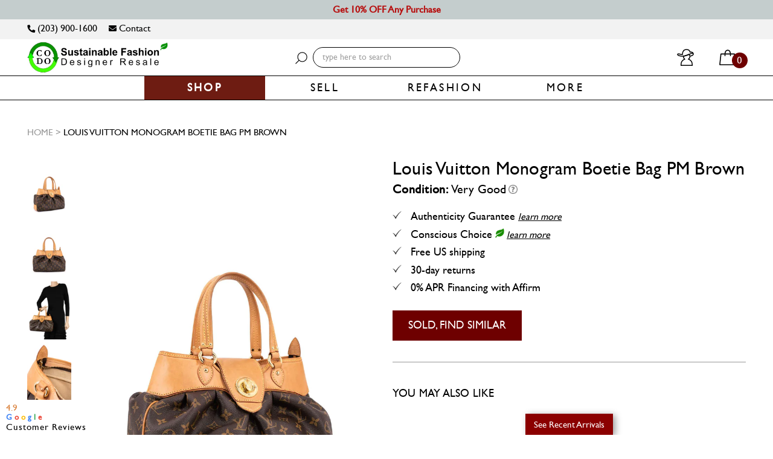

--- FILE ---
content_type: text/html; charset=utf-8
request_url: https://www.codogirl.com/products/louis-vuitton-monogram-boetie-bag-pm-brown
body_size: 39678
content:
<!DOCTYPE html>
<!--[if lt IE 7]><html class="no-js lt-ie9 lt-ie8 lt-ie7" lang="en"> <![endif]-->
<!--[if IE 7]><html class="no-js lt-ie9 lt-ie8" lang="en"> <![endif]-->
<!--[if IE 8]><html class="no-js lt-ie9" lang="en"> <![endif]-->
<!--[if IE 9 ]><html class="ie9 no-js"> <![endif]-->
<!--[if (gt IE 9)|!(IE)]><!--> <html class="no-js" lang="en"> <!--<![endif]-->
<head>
  <!-- Google tag (gtag.js) -->
<script async src="https://www.googletagmanager.com/gtag/js?id=G-F8QNDCJTT1"></script>
<script>
  window.dataLayer = window.dataLayer || [];
  function gtag(){dataLayer.push(arguments);}
  gtag('js', new Date());

  gtag('config', 'G-F8QNDCJTT1');
</script>

  
  <style>
    body.gempage.template-index #shopify-section-hero-banner{
      display: none !important;
    }
  </style>



<link rel="preload" as="image" href="//www.codogirl.com/cdn/shop/products/Louis-Vuitton-Monogram-Boetie-Bag-PM-Brown_ae55e5bc-56e8-4d5f-b41e-5811c53894a2_800x.jpg?v=1636165604">




<link rel="preconnect" href="//fonts.shopifycdn.com/" crossorigin>
<link rel="preconnect" href="//cdn.shopify.com/" crossorigin>
<link rel="preconnect" href="//v.shopify.com/" crossorigin>
<link rel="dns-prefetch" href="//www.codogirl.com" crossorigin>
<link rel="dns-prefetch" href="//couturedossier.myshopify.com" crossorigin>
<link rel="dns-prefetch" href="//cdn.shopify.com" crossorigin>
<link rel="dns-prefetch" href="//v.shopify.com" crossorigin>
<link rel="dns-prefetch" href="//fonts.shopifycdn.com" crossorigin>
<style>.async-hide { opacity: 0 !important} </style>
<script>(function(a,s,y,n,c,h,i,d,e){s.className+=' '+y;h.start=1*new Date;
h.end=i=function(){s.className=s.className.replace(RegExp(' ?'+y),'')};
(a[n]=a[n]||[]).hide=h;setTimeout(function(){i();h.end=null},c);h.timeout=c;
})(window,document.documentElement,'async-hide','dataLayer',500,
{'OPT-XXXXXX':true});</script>  
<script>
  YETT_BLACKLIST = [/tidio/,/chimpstatic/]
  !function(t,e){"object"==typeof exports&&"undefined"!=typeof module?e(exports):"function"==typeof define&&define.amd?define(["exports"],e):e(t.yett={})}(this,function(t){"use strict";var e={blacklist:window.YETT_BLACKLIST,whitelist:window.YETT_WHITELIST},r={blacklisted:[]},n=function(t,r){return t&&(!r||"javascript/blocked"!==r)&&(!e.blacklist||e.blacklist.some(function(e){return e.test(t)}))&&(!e.whitelist||e.whitelist.every(function(e){return!e.test(t)}))},i=function(t){var r=t.getAttribute("src");return e.blacklist&&e.blacklist.every(function(t){return!t.test(r)})||e.whitelist&&e.whitelist.some(function(t){return t.test(r)})},c=new MutationObserver(function(t){t.forEach(function(t){for(var e=t.addedNodes,i=function(t){var i=e[t];if(1===i.nodeType&&"SCRIPT"===i.tagName){var c=i.src,o=i.type;if(n(c,o)){r.blacklisted.push(i.cloneNode()),i.type="javascript/blocked";i.addEventListener("beforescriptexecute",function t(e){"javascript/blocked"===i.getAttribute("type")&&e.preventDefault(),i.removeEventListener("beforescriptexecute",t)}),i.parentElement.removeChild(i)}}},c=0;c<e.length;c++)i(c)})});c.observe(document.documentElement,{childList:!0,subtree:!0});var o=document.createElement;document.createElement=function(){for(var t=arguments.length,e=Array(t),r=0;r<t;r++)e[r]=arguments[r];if("script"!==e[0].toLowerCase())return o.bind(document).apply(void 0,e);var i=o.bind(document).apply(void 0,e),c=i.setAttribute.bind(i);return Object.defineProperties(i,{src:{get:function(){return i.getAttribute("src")},set:function(t){return n(t,i.type)&&c("type","javascript/blocked"),c("src",t),!0}},type:{set:function(t){var e=n(i.src,i.type)?"javascript/blocked":t;return c("type",e),!0}}}),i.setAttribute=function(t,e){"type"===t||"src"===t?i[t]=e:HTMLScriptElement.prototype.setAttribute.call(i,t,e)},i};var l=function(t){if(Array.isArray(t)){for(var e=0,r=Array(t.length);e<t.length;e++)r[e]=t[e];return r}return Array.from(t)},a=new RegExp("[|\\{}()[\\]^$+*?.]","g");t.unblock=function(){for(var t=arguments.length,n=Array(t),o=0;o<t;o++)n[o]=arguments[o];n.length<1?(e.blacklist=[],e.whitelist=[]):(e.blacklist&&(e.blacklist=e.blacklist.filter(function(t){return n.every(function(e){return!t.test(e)})})),e.whitelist&&(e.whitelist=[].concat(l(e.whitelist),l(n.map(function(t){var r=".*"+t.replace(a,"\\$&")+".*";return e.whitelist.find(function(t){return t.toString()===r.toString()})?null:new RegExp(r)}).filter(Boolean)))));for(var s=document.querySelectorAll('script[type="javascript/blocked"]'),u=0;u<s.length;u++){var p=s[u];i(p)&&(p.type="application/javascript",r.blacklisted.push(p),p.parentElement.removeChild(p))}var d=0;[].concat(l(r.blacklisted)).forEach(function(t,e){if(i(t)){var n=document.createElement("script");n.setAttribute("src",t.src),n.setAttribute("type","application/javascript"),document.head.appendChild(n),r.blacklisted.splice(e-d,1),d++}}),e.blacklist&&e.blacklist.length<1&&c.disconnect()},Object.defineProperty(t,"__esModule",{value:!0})});
  //# sourceMappingURL=yett.min.js.map
</script>




  

  <script type="lazyload2">
    
    
    window.onload = function() {
      console.log('page is fully loaded');
      $('body').removeClass('add_popup_open');
      $('.loading-modal').hide();
      $('#addToCartPopup').modal('hide');
    };
    
    document.addEventListener('DOMContentLoaded', function(event) {
      console.log('DOM fully loaded and parsed first load');
      $('body').removeClass('add_popup_open');
      $('.loading-modal').hide();
      $('#addToCartPopup').modal('hide');
    });

  </script>
  <!-- Affirm -->
  <script type="lazyload2">
    _affirm_config = {
      public_api_key:  "9BXA3GW8KUL1PAJ5",
      script:          "https://cdn1.affirm.com/js/v2/affirm.js"
    };
    (function(l,g,m,e,a,f,b){var d,c=l[m]||{},h=document.createElement(f),n=document.getElementsByTagName(f)[0],k=function(a,b,c){return function(){a[b]._.push([c,arguments])}};c[e]=k(c,e,"set");d=c[e];c[a]={};c[a]._=[];d._=[];c[a][b]=k(c,a,b);a=0;for(b="set add save post open empty reset on off trigger ready setProduct".split(" ");a<b.length;a++)d[b[a]]=k(c,e,b[a]);a=0;for(b=["get","token","url","items"];a<b.length;a++)d[b[a]]=function(){};h.async=!0;h.src=g[f];n.parentNode.insertBefore(h,n);delete g[f];d(g);l[m]=c})(window,_affirm_config,"affirm","checkout","ui","script","ready");
    // Use your live public API Key and https://cdn1.affirm.com/js/v2/affirm.js script to point to Affirm production environment.
  </script>
  <!-- End Affirm -->
  
 
  
  <script type="lazyload2">
 
  (function (arr) {
  arr.forEach(function (item) {
    if (item.hasOwnProperty('append')) {
      return;
    }
    Object.defineProperty(item, 'append', {
      configurable: true,
      enumerable: true,
      writable: true,
      value: function append() {
        var argArr = Array.prototype.slice.call(arguments),
          docFrag = document.createDocumentFragment();
        
        argArr.forEach(function (argItem) {
          var isNode = argItem instanceof Node;
          docFrag.appendChild(isNode ? argItem : document.createTextNode(String(argItem)));
        });
        
        this.appendChild(docFrag);
      }
    });
  });
})([Element.prototype, Document.prototype, DocumentFragment.prototype]);

  </script>
  


<!--=========================================Bing/Microsoft UET Tag with 2 goals=========================================-->

  <script type="lazyload2">(function(w,d,t,r,u){var f,n,i;w[u]=w[u]||[],f=function(){var o={ti:"25102103"};o.q=w[u],w[u]=new UET(o),w[u].push("pageLoad")},n=d.createElement(t),n.src=r,n.async=1,n.onload=n.onreadystatechange=function(){var s=this.readyState;s&&s!=="loaded"&&s!=="complete"||(f(),n.onload=n.onreadystatechange=null)},i=d.getElementsByTagName(t)[0],i.parentNode.insertBefore(n,i)})(window,document,"script","//bat.bing.com/bat.js","uetq");</script>
  <script type="lazyload2">function uet_report_conversion() {window.uetq.push('event', 'Cart', {});}</script>
  


<!--============= begin ClickGUARD Tracking Code =========-->
<script defer type="application/javascript" src="https://io.clickguard.com/s/cHJvdGVjdG9y/B0gGy09t"></script>
<script defer type="application/javascript">
(function () {
    window.cg_convert = function (x, y) { if (window._cg_convert) window._cg_convert(x || null, y || null); else setTimeout(function () { cg_convert(x || null, y || null) }, 500); };
})();
</script>
<!-- end ClickGUARD Tracking Code -->

  
  <!--=========================================Header=========================================-->
<!-- Global Site Tag (gtag.js) - Google AdWords: AW-998431355 -->
  <script type="lazyload2" data-src="https://www.googletagmanager.com/gtag/js?id=AW-998431355"></script>
  <script src="https://ajax.googleapis.com/ajax/libs/jquery/2.1.1/jquery.min.js"></script>
  <script type="lazyload2" data-src="https://ajax.aspnetcdn.com/ajax/jquery.validate/1.11.1/jquery.validate.min.js"></script>
  <script type="lazyload2" data-src="https://cdn.jsdelivr.net/jquery.validation/1.16.0/additional-methods.js"></script>
  <script type="lazyload2">
  window.dataLayer = window.dataLayer || [];
  function gtag(){dataLayer.push(arguments);}
  gtag('js', new Date());
  gtag('config', 'AW-998431355', {'send_page_view': false});
</script>
<!-- Event snippet for Jot Form Page views conversion page -->
<script type="lazyload2">
  gtag('event', 'conversion', {'send_to': 'AW-998431355/Bu6GCL2P_IkCEPu0i9wD'});
</script>
  


<!-- Google Tag Manager -->
<script type="lazyload2">(function(w,d,s,l,i){w[l]=w[l]||[];w[l].push({'gtm.start':
new Date().getTime(),event:'gtm.js'});var f=d.getElementsByTagName(s)[0],
j=d.createElement(s),dl=l!='dataLayer'?'&l='+l:'';j.async=true;j.src=
'https://www.googletagmanager.com/gtm.js?id='+i+dl;f.parentNode.insertBefore(j,f);
})(window,document,'script','dataLayer','GTM-P4Z9MK6');</script>
<!-- End Google Tag Manager -->
  
 <!--=========================================FaceBook Ads domain ownership verification=========================================-->
  
  <meta name="facebook-domain-verification" content="olodhcbjq51hxup5422hnr98pj8za4" />  
  
  
  


 
  <meta name="google-site-verification" content="OAQGLYIpu_4qGFtrZ6AGB_ht_nxePZPQ_pcC4HMUA7I" />
  <meta name="google-site-verification" content="WNMvysUfRUcI3mLXFLlz2gWzBO6re2JqpwnzqciIcD4" />
   <meta name="viewport" content="width=device-width, initial-scale=1, maximum-scale=2, user-scalable=no">
  
  <meta name="msvalidate.01" content="576EA65BC8DE49D182E72654F276EFC3" /> 
  
<script type="application/ld+json">
{
  "@context": "https://schema.org",
  "@type": "Corporation",
  "name": "codogirl.com",
  "alternateName": "codogirl.com",
  "url": "https://www.codogirl.com/",
  "logo": "https://cdn.shopify.com/s/files/1/1766/4579/files/2021_CODO_Long_Homepage_Logo_Transparent_Bckgrnd_1.jpg?v=1614786622&255512",
  "contactPoint": {
    "@type": "ContactPoint",
    "telephone": "+12039001600",
    "contactType": "customer service",
    "areaServed": "US",
    "availableLanguage": "en"
  },
  "sameAs": [
    "https://www.facebook.com/codogirl",
    "https://twitter.com/couturedossier",
    "https://www.instagram.com/CODOGIRL",
    "https://www.youtube.com/channel/UCQ6YLHVqVOLv3gpKw5gxToA",
    "https://www.codogirl.com/"
  ]
}
</script>
  
  <script type="application/ld+json">
{
  "@context": "https://schema.org/",
  "@type": "WebSite",
  "name": "codogirl.com",
  "url": "https://www.codogirl.com/",
  "potentialAction": {
    "@type": "SearchAction",
    "target": "https://www.codogirl.com/search?q={search_term_string}Scaasi+Vintage+Silk+A-Line+Fitted+Belted+Dress+Yellow",
    "query-input": "required name=search_term_string"
  }
}
</script>

  <!-- Basic page needs ================================================== -->
  <meta charset="utf-8">

  <!-- for cache-->
  <meta http-equiv="Expires" CONTENT="0">
  <meta http-equiv="Cache-Control" CONTENT="no-cache">
  <meta http-equiv="Pragma" CONTENT="no-cache">


  

  
  
  <meta name="title" content="Louis Vuitton Monogram Boetie Bag PM Brown - codogirl.com">
  
  
  
  <meta name="description" content="Guaranteed authentic Louis Vuitton monogram Boetie bag or all your money back. This Louis Vuitton Bag is in brown monogram with vachetta leather trim and gold hardware.">
  

  <!-- Title and description ================================================== -->
  


  <title>
    
        
    		Louis Vuitton Monogram Boetie Bag PM Brown
    	
    
  </title>

  <!-- Product meta ================================================== -->
  <!-- /snippets/social-meta-tags.liquid -->




<meta property="og:site_name" content="codogirl.com">
<meta property="og:url" content="https://www.codogirl.com/products/louis-vuitton-monogram-boetie-bag-pm-brown">
<meta property="og:title" content="Louis Vuitton Monogram Boetie Bag PM Brown">
<meta property="og:type" content="product">
<meta property="og:description" content="Guaranteed authentic Louis Vuitton monogram Boetie bag or all your money back. This Louis Vuitton Bag is in brown monogram with vachetta leather trim and gold hardware.">

  <meta property="og:price:amount" content="1,650.00">
  <meta property="og:price:currency" content="USD">

<meta property="og:image" content="http://www.codogirl.com/cdn/shop/products/Louis-Vuitton-Monogram-Boetie-Bag-PM-Brown_ae55e5bc-56e8-4d5f-b41e-5811c53894a2_1200x1200.jpg?v=1636165604"><meta property="og:image" content="http://www.codogirl.com/cdn/shop/products/Louis-Vuitton-Monogram-Boetie-Bag-PM-Brown-2_90302d3a-aa21-405e-9d6f-e5f4dc997df6_1200x1200.jpg?v=1636165608"><meta property="og:image" content="http://www.codogirl.com/cdn/shop/products/Louis-Vuitton-Monogram-Boetie-Bag-PM-Brown-3_7089c1a4-f97a-4850-969c-eba3a2fb0f09_1200x1200.jpg?v=1636165613">
<meta property="og:image:secure_url" content="https://www.codogirl.com/cdn/shop/products/Louis-Vuitton-Monogram-Boetie-Bag-PM-Brown_ae55e5bc-56e8-4d5f-b41e-5811c53894a2_1200x1200.jpg?v=1636165604"><meta property="og:image:secure_url" content="https://www.codogirl.com/cdn/shop/products/Louis-Vuitton-Monogram-Boetie-Bag-PM-Brown-2_90302d3a-aa21-405e-9d6f-e5f4dc997df6_1200x1200.jpg?v=1636165608"><meta property="og:image:secure_url" content="https://www.codogirl.com/cdn/shop/products/Louis-Vuitton-Monogram-Boetie-Bag-PM-Brown-3_7089c1a4-f97a-4850-969c-eba3a2fb0f09_1200x1200.jpg?v=1636165613">


<meta name="twitter:card" content="summary_large_image">
<meta name="twitter:title" content="Louis Vuitton Monogram Boetie Bag PM Brown">
<meta name="twitter:description" content="Guaranteed authentic Louis Vuitton monogram Boetie bag or all your money back. This Louis Vuitton Bag is in brown monogram with vachetta leather trim and gold hardware.">

  


  

  <meta name="twitter:card" content="product">
  <meta name="twitter:title" content="Louis Vuitton Monogram Boetie Bag PM Brown">
  <meta name="twitter:description" content="Guaranteed Authentic Louis Vuitton Monogram Boetie Bag or 100% of your money back. This Louis Vuitton Bag is in brown monogram with vachetta leather trim and gold hardware. It features rolled leather top handles, turn lock flap closure, top zipper closure, beige interior, and protective feet. 
Authenticity Number: PL1049 
Measurements: Height: 9.5&quot; Length: 13&quot; Width: 4&quot; Handle Drop: 6&quot; 
Condition: Very good condition with minor imperfections to the vachetta leather trim. 
Comes With: CODO Authentication Card ">
  <meta name="twitter:image" content="https://www.codogirl.com/cdn/shop/products/Louis-Vuitton-Monogram-Boetie-Bag-PM-Brown_ae55e5bc-56e8-4d5f-b41e-5811c53894a2_medium.jpg?v=1636165604">
  <meta name="twitter:image:width" content="240">
  <meta name="twitter:image:height" content="240">
  <meta name="twitter:label1" content="Price">
  <meta name="twitter:data1" content="$1,650.00 USD">
  
  <meta name="twitter:label2" content="Brand">
  <meta name="twitter:data2" content="Louis Vuitton">
  
 

  <!-- Helpers ================================================== -->
  <link rel="canonical" href="https://www.codogirl.com/products/louis-vuitton-monogram-boetie-bag-pm-brown">
  <meta name="viewport" content="width=device-width,initial-scale=1,user-scalable=0">


  <meta name="apple-mobile-web-app-capable" content="yes" >

  <!-- Favicon -->
   <link rel="shortcut icon" href="//www.codogirl.com/cdn/shop/files/CODO_Circular_Economy_Logo_25x_8ecca4f5-1a55-4d92-b07d-528ed6dfdcf8.png?v=1613174724" type="image/x-icon" hreflang="en"/>
<!--    <link rel="alternate" href="https://www.codogirl.com/" hreflang="en-us" /> -->
  <!-- Bookmark icon-->
  <link rel="apple-touch-icon-precomposed" type="image/png" sizes="16x16" href="//www.codogirl.com/cdn/shop/t/269/assets/mobile_logo_16x.png?v=136475371814329340011667038199"/>
  <link rel="apple-touch-icon-precomposed" type="image/png" sizes="32x32" href="//www.codogirl.com/cdn/shop/t/269/assets/mobile_logo_32x.png?v=136475371814329340011667038199"/>
  <link rel="apple-touch-icon-precomposed" type="image/png" sizes="57x57" href="//www.codogirl.com/cdn/shop/t/269/assets/mobile_logo_57x.png?v=136475371814329340011667038199"/>
  <link rel="apple-touch-icon-precomposed" type="image/png" sizes="60x60" href="//www.codogirl.com/cdn/shop/t/269/assets/mobile_logo_60x.png?v=136475371814329340011667038199"/>
  <link rel="apple-touch-icon-precomposed" type="image/png" sizes="72x72" href="//www.codogirl.com/cdn/shop/t/269/assets/mobile_logo_72x.png?v=136475371814329340011667038199"/>
  <link rel="apple-touch-icon-precomposed" type="image/png" sizes="76x76" href="//www.codogirl.com/cdn/shop/t/269/assets/mobile_logo_76x.png?v=136475371814329340011667038199"/>
  <link rel="apple-touch-icon-precomposed" type="image/png" sizes="114x114" href="//www.codogirl.com/cdn/shop/t/269/assets/mobile_logo_114x.png?v=136475371814329340011667038199"/>
  <link rel="apple-touch-icon-precomposed" type="image/png" sizes="120x120" href="//www.codogirl.com/cdn/shop/t/269/assets/mobile_logo_120x.png?v=136475371814329340011667038199"/>
  <link rel="apple-touch-icon-precomposed" type="image/png" sizes="144x144" href="//www.codogirl.com/cdn/shop/t/269/assets/mobile_logo_144x.png?v=136475371814329340011667038199"/>
  <link rel="apple-touch-icon-precomposed" type="image/png" sizes="152x152" href="//www.codogirl.com/cdn/shop/t/269/assets/mobile_logo_152x.png?v=136475371814329340011667038199"/>
  <link rel="apple-touch-icon-precomposed" type="image/png" sizes="156x156" href="//www.codogirl.com/cdn/shop/t/269/assets/mobile_logo_156x.png?v=136475371814329340011667038199"/>
  <link rel="apple-touch-icon-precomposed" type="image/png" sizes="180x180" href="//www.codogirl.com/cdn/shop/t/269/assets/mobile_logo_180x.png?v=136475371814329340011667038199"/>

  <!-- fonts -->
  

  
  
  
  
  
  <link rel="stylesheet" href="//www.codogirl.com/cdn/shop/t/269/assets/application-minify.scss?v=174729549962184187721754961835" media="all">
  <noscript><link data-href="//www.codogirl.com/cdn/shop/t/269/assets/application-minify.scss?v=174729549962184187721754961835" rel="stylesheet"></noscript>
  
  
  
  
  
   
  
  
  
  
  <!-- Scripts -->
  

<script type="lazyload2">
  window.ajax_cart = true;
  window.money_format = "${{ amount}} USD";
  window.shop_currency = "USD";
  window.show_multiple_currencies = true;
  window.loading_url = "//www.codogirl.com/cdn/shop/t/269/assets/loading.gif?v=62160163308596345421667038191"; 
  window.use_color_swatch = true;
  window.product_image_resize = false;
  window.enable_sidebar_multiple_choice = true;
  window.dropdowncart_type = "hover";
  window.file_url = "//www.codogirl.com/cdn/shop/files/?259011";
  window.asset_url = "";
  window.images_size = {
    is_crop: false,
    ratio_width : 1,
    ratio_height : 1.33,
  };
</script>
  <script type="lazyload2" data-src="//www.codogirl.com/cdn/shop/t/269/assets/all_in_one_header_scripts.js?v=115878090869646321961667037516" async></script>
  <!-- Header hook for plugins ================================================== -->
  <!-- Avada Email Marketing Script -->
 

<script>window.AVADA_EM_POPUP_CACHE = 1646190730405;window.AVADA_EM_PUSH_CACHE = 1646190730405</script>








        <script>
            const date = new Date();
            window.AVADA_EM = window.AVADA_EM || {};
            window.AVADA_EM.template = "product";
            window.AVADA_EM.shopId = 't7ZA13aHvcrCPTUo0iOH';
            const params = new URL(document.location).searchParams;
            if (params.get('_avde') && params.get('redirectUrl')) {
              window.location.replace(params.get('redirectUrl'));
            }
            window.AVADA_EM.isTrackingEnabled = false;
            window.AVADA_EM.cart = {"note":null,"attributes":{},"original_total_price":0,"total_price":0,"total_discount":0,"total_weight":0.0,"item_count":0,"items":[],"requires_shipping":false,"currency":"USD","items_subtotal_price":0,"cart_level_discount_applications":[],"checkout_charge_amount":0};
        </script>
  <!-- /Avada Email Marketing Script -->

        
  <script>window.performance && window.performance.mark && window.performance.mark('shopify.content_for_header.start');</script><meta id="shopify-digital-wallet" name="shopify-digital-wallet" content="/17664579/digital_wallets/dialog">
<meta name="shopify-checkout-api-token" content="fcdb2cbd7cda2319d23826ae8d80d1c4">
<meta id="in-context-paypal-metadata" data-shop-id="17664579" data-venmo-supported="false" data-environment="production" data-locale="en_US" data-paypal-v4="true" data-currency="USD">
<link rel="alternate" type="application/json+oembed" href="https://www.codogirl.com/products/louis-vuitton-monogram-boetie-bag-pm-brown.oembed">
<script async="async" data-src="/checkouts/internal/preloads.js?locale=en-US"></script>
<link rel="preconnect" href="https://shop.app" crossorigin="anonymous">
<script async="async" data-src="https://shop.app/checkouts/internal/preloads.js?locale=en-US&shop_id=17664579" crossorigin="anonymous"></script>
<script id="apple-pay-shop-capabilities" type="application/json">{"shopId":17664579,"countryCode":"US","currencyCode":"USD","merchantCapabilities":["supports3DS"],"merchantId":"gid:\/\/shopify\/Shop\/17664579","merchantName":"codogirl.com","requiredBillingContactFields":["postalAddress","email"],"requiredShippingContactFields":["postalAddress","email"],"shippingType":"shipping","supportedNetworks":["visa","masterCard","amex","discover","elo","jcb"],"total":{"type":"pending","label":"codogirl.com","amount":"1.00"},"shopifyPaymentsEnabled":true,"supportsSubscriptions":true}</script>
<script id="shopify-features" type="application/json">{"accessToken":"fcdb2cbd7cda2319d23826ae8d80d1c4","betas":["rich-media-storefront-analytics"],"domain":"www.codogirl.com","predictiveSearch":true,"shopId":17664579,"locale":"en"}</script>
<script>var Shopify = Shopify || {};
Shopify.shop = "couturedossier.myshopify.com";
Shopify.locale = "en";
Shopify.currency = {"active":"USD","rate":"1.0"};
Shopify.country = "US";
Shopify.theme = {"name":"Copy of MeroxIO Working - 13 Aug [shailendra]","id":136508768502,"schema_name":null,"schema_version":null,"theme_store_id":null,"role":"main"};
Shopify.theme.handle = "null";
Shopify.theme.style = {"id":null,"handle":null};
Shopify.cdnHost = "www.codogirl.com/cdn";
Shopify.routes = Shopify.routes || {};
Shopify.routes.root = "/";</script>
<script type="module">!function(o){(o.Shopify=o.Shopify||{}).modules=!0}(window);</script>
<script>!function(o){function n(){var o=[];function n(){o.push(Array.prototype.slice.apply(arguments))}return n.q=o,n}var t=o.Shopify=o.Shopify||{};t.loadFeatures=n(),t.autoloadFeatures=n()}(window);</script>
<script>
  window.ShopifyPay = window.ShopifyPay || {};
  window.ShopifyPay.apiHost = "shop.app\/pay";
  window.ShopifyPay.redirectState = null;
</script>
<script id="shop-js-analytics" type="application/json">{"pageType":"product"}</script>
<script type="lazyload2" async type="module" data-src="//www.codogirl.com/cdn/shopifycloud/shop-js/modules/v2/client.init-shop-cart-sync_C5BV16lS.en.esm.js"></script>
<script type="lazyload2" async type="module" data-src="//www.codogirl.com/cdn/shopifycloud/shop-js/modules/v2/chunk.common_CygWptCX.esm.js"></script>
<script type="module">
  await import("//www.codogirl.com/cdn/shopifycloud/shop-js/modules/v2/client.init-shop-cart-sync_C5BV16lS.en.esm.js");
await import("//www.codogirl.com/cdn/shopifycloud/shop-js/modules/v2/chunk.common_CygWptCX.esm.js");

  window.Shopify.SignInWithShop?.initShopCartSync?.({"fedCMEnabled":true,"windoidEnabled":true});

</script>
<script>
  window.Shopify = window.Shopify || {};
  if (!window.Shopify.featureAssets) window.Shopify.featureAssets = {};
  window.Shopify.featureAssets['shop-js'] = {"shop-cart-sync":["modules/v2/client.shop-cart-sync_ZFArdW7E.en.esm.js","modules/v2/chunk.common_CygWptCX.esm.js"],"init-fed-cm":["modules/v2/client.init-fed-cm_CmiC4vf6.en.esm.js","modules/v2/chunk.common_CygWptCX.esm.js"],"shop-button":["modules/v2/client.shop-button_tlx5R9nI.en.esm.js","modules/v2/chunk.common_CygWptCX.esm.js"],"shop-cash-offers":["modules/v2/client.shop-cash-offers_DOA2yAJr.en.esm.js","modules/v2/chunk.common_CygWptCX.esm.js","modules/v2/chunk.modal_D71HUcav.esm.js"],"init-windoid":["modules/v2/client.init-windoid_sURxWdc1.en.esm.js","modules/v2/chunk.common_CygWptCX.esm.js"],"shop-toast-manager":["modules/v2/client.shop-toast-manager_ClPi3nE9.en.esm.js","modules/v2/chunk.common_CygWptCX.esm.js"],"init-shop-email-lookup-coordinator":["modules/v2/client.init-shop-email-lookup-coordinator_B8hsDcYM.en.esm.js","modules/v2/chunk.common_CygWptCX.esm.js"],"init-shop-cart-sync":["modules/v2/client.init-shop-cart-sync_C5BV16lS.en.esm.js","modules/v2/chunk.common_CygWptCX.esm.js"],"avatar":["modules/v2/client.avatar_BTnouDA3.en.esm.js"],"pay-button":["modules/v2/client.pay-button_FdsNuTd3.en.esm.js","modules/v2/chunk.common_CygWptCX.esm.js"],"init-customer-accounts":["modules/v2/client.init-customer-accounts_DxDtT_ad.en.esm.js","modules/v2/client.shop-login-button_C5VAVYt1.en.esm.js","modules/v2/chunk.common_CygWptCX.esm.js","modules/v2/chunk.modal_D71HUcav.esm.js"],"init-shop-for-new-customer-accounts":["modules/v2/client.init-shop-for-new-customer-accounts_ChsxoAhi.en.esm.js","modules/v2/client.shop-login-button_C5VAVYt1.en.esm.js","modules/v2/chunk.common_CygWptCX.esm.js","modules/v2/chunk.modal_D71HUcav.esm.js"],"shop-login-button":["modules/v2/client.shop-login-button_C5VAVYt1.en.esm.js","modules/v2/chunk.common_CygWptCX.esm.js","modules/v2/chunk.modal_D71HUcav.esm.js"],"init-customer-accounts-sign-up":["modules/v2/client.init-customer-accounts-sign-up_CPSyQ0Tj.en.esm.js","modules/v2/client.shop-login-button_C5VAVYt1.en.esm.js","modules/v2/chunk.common_CygWptCX.esm.js","modules/v2/chunk.modal_D71HUcav.esm.js"],"shop-follow-button":["modules/v2/client.shop-follow-button_Cva4Ekp9.en.esm.js","modules/v2/chunk.common_CygWptCX.esm.js","modules/v2/chunk.modal_D71HUcav.esm.js"],"checkout-modal":["modules/v2/client.checkout-modal_BPM8l0SH.en.esm.js","modules/v2/chunk.common_CygWptCX.esm.js","modules/v2/chunk.modal_D71HUcav.esm.js"],"lead-capture":["modules/v2/client.lead-capture_Bi8yE_yS.en.esm.js","modules/v2/chunk.common_CygWptCX.esm.js","modules/v2/chunk.modal_D71HUcav.esm.js"],"shop-login":["modules/v2/client.shop-login_D6lNrXab.en.esm.js","modules/v2/chunk.common_CygWptCX.esm.js","modules/v2/chunk.modal_D71HUcav.esm.js"],"payment-terms":["modules/v2/client.payment-terms_CZxnsJam.en.esm.js","modules/v2/chunk.common_CygWptCX.esm.js","modules/v2/chunk.modal_D71HUcav.esm.js"]};
</script>
<script>(function() {
  var isLoaded = false;
  function asyncLoad() {
    if (isLoaded) return;
    isLoaded = true;
    var urls = ["https:\/\/chimpstatic.com\/mcjs-connected\/js\/users\/24eedb3fe3514a7a56d6ad435\/93c76b990c1c23a3670134cd3.js?shop=couturedossier.myshopify.com","https:\/\/cdn.attn.tv\/codogirl\/dtag.js?shop=couturedossier.myshopify.com"];
    for (var i = 0; i < urls.length; i++) {
      var s = document.createElement('script');
      s.type = 'text/javascript';
      s.async = true;
      s.src = urls[i];
      var x = document.getElementsByTagName('script')[0];
      x.parentNode.insertBefore(s, x);
    }
  };
  if(window.attachEvent) {
    window.attachEvent('onload', asyncLoad);
  } else {
    window.addEventListener('wnw_load', asyncLoad, false);
  }
})();</script>
<script id="__st">var __st={"a":17664579,"offset":-18000,"reqid":"0a80de2c-e449-4064-a26e-8cd05283bcff-1768724729","pageurl":"www.codogirl.com\/products\/louis-vuitton-monogram-boetie-bag-pm-brown","u":"712cb804f317","p":"product","rtyp":"product","rid":5646023884963};</script>
<script>window.ShopifyPaypalV4VisibilityTracking = true;</script>
<script id="captcha-bootstrap">!function(){'use strict';const t='contact',e='account',n='new_comment',o=[[t,t],['blogs',n],['comments',n],[t,'customer']],c=[[e,'customer_login'],[e,'guest_login'],[e,'recover_customer_password'],[e,'create_customer']],r=t=>t.map((([t,e])=>`form[action*='/${t}']:not([data-nocaptcha='true']) input[name='form_type'][value='${e}']`)).join(','),a=t=>()=>t?[...document.querySelectorAll(t)].map((t=>t.form)):[];function s(){const t=[...o],e=r(t);return a(e)}const i='password',u='form_key',d=['recaptcha-v3-token','g-recaptcha-response','h-captcha-response',i],f=()=>{try{return window.sessionStorage}catch{return}},m='__shopify_v',_=t=>t.elements[u];function p(t,e,n=!1){try{const o=window.sessionStorage,c=JSON.parse(o.getItem(e)),{data:r}=function(t){const{data:e,action:n}=t;return t[m]||n?{data:e,action:n}:{data:t,action:n}}(c);for(const[e,n]of Object.entries(r))t.elements[e]&&(t.elements[e].value=n);n&&o.removeItem(e)}catch(o){console.error('form repopulation failed',{error:o})}}const l='form_type',E='cptcha';function T(t){t.dataset[E]=!0}const w=window,h=w.document,L='Shopify',v='ce_forms',y='captcha';let A=!1;((t,e)=>{const n=(g='f06e6c50-85a8-45c8-87d0-21a2b65856fe',I='https://cdn.shopify.com/shopifycloud/storefront-forms-hcaptcha/ce_storefront_forms_captcha_hcaptcha.v1.5.2.iife.js',D={infoText:'Protected by hCaptcha',privacyText:'Privacy',termsText:'Terms'},(t,e,n)=>{const o=w[L][v],c=o.bindForm;if(c)return c(t,g,e,D).then(n);var r;o.q.push([[t,g,e,D],n]),r=I,A||(h.body.append(Object.assign(h.createElement('script'),{id:'captcha-provider',async:!0,src:r})),A=!0)});var g,I,D;w[L]=w[L]||{},w[L][v]=w[L][v]||{},w[L][v].q=[],w[L][y]=w[L][y]||{},w[L][y].protect=function(t,e){n(t,void 0,e),T(t)},Object.freeze(w[L][y]),function(t,e,n,w,h,L){const[v,y,A,g]=function(t,e,n){const i=e?o:[],u=t?c:[],d=[...i,...u],f=r(d),m=r(i),_=r(d.filter((([t,e])=>n.includes(e))));return[a(f),a(m),a(_),s()]}(w,h,L),I=t=>{const e=t.target;return e instanceof HTMLFormElement?e:e&&e.form},D=t=>v().includes(t);t.addEventListener('submit',(t=>{const e=I(t);if(!e)return;const n=D(e)&&!e.dataset.hcaptchaBound&&!e.dataset.recaptchaBound,o=_(e),c=g().includes(e)&&(!o||!o.value);(n||c)&&t.preventDefault(),c&&!n&&(function(t){try{if(!f())return;!function(t){const e=f();if(!e)return;const n=_(t);if(!n)return;const o=n.value;o&&e.removeItem(o)}(t);const e=Array.from(Array(32),(()=>Math.random().toString(36)[2])).join('');!function(t,e){_(t)||t.append(Object.assign(document.createElement('input'),{type:'hidden',name:u})),t.elements[u].value=e}(t,e),function(t,e){const n=f();if(!n)return;const o=[...t.querySelectorAll(`input[type='${i}']`)].map((({name:t})=>t)),c=[...d,...o],r={};for(const[a,s]of new FormData(t).entries())c.includes(a)||(r[a]=s);n.setItem(e,JSON.stringify({[m]:1,action:t.action,data:r}))}(t,e)}catch(e){console.error('failed to persist form',e)}}(e),e.submit())}));const S=(t,e)=>{t&&!t.dataset[E]&&(n(t,e.some((e=>e===t))),T(t))};for(const o of['focusin','change'])t.addEventListener(o,(t=>{const e=I(t);D(e)&&S(e,y())}));const B=e.get('form_key'),M=e.get(l),P=B&&M;t.addEventListener('DOMContentLoaded2',(()=>{const t=y();if(P)for(const e of t)e.elements[l].value===M&&p(e,B);[...new Set([...A(),...v().filter((t=>'true'===t.dataset.shopifyCaptcha))])].forEach((e=>S(e,t)))}))}(h,new URLSearchParams(w.location.search),n,t,e,['guest_login'])})(!0,!0)}();</script>
<script integrity="sha256-4kQ18oKyAcykRKYeNunJcIwy7WH5gtpwJnB7kiuLZ1E=" data-source-attribution="shopify.loadfeatures" type="lazyload2" data-src="//www.codogirl.com/cdn/shopifycloud/storefront/assets/storefront/load_feature-a0a9edcb.js" crossorigin="anonymous"></script>
<script crossorigin="anonymous" type="lazyload2" data-src="//www.codogirl.com/cdn/shopifycloud/storefront/assets/shopify_pay/storefront-65b4c6d7.js?v=20250812"></script>
<script data-source-attribution="shopify.dynamic_checkout.dynamic.init">var Shopify=Shopify||{};Shopify.PaymentButton=Shopify.PaymentButton||{isStorefrontPortableWallets:!0,init:function(){window.Shopify.PaymentButton.init=function(){};var t=document.createElement("script");t.src="https://www.codogirl.com/cdn/shopifycloud/portable-wallets/latest/portable-wallets.en.js",t.type="module",document.head.appendChild(t)}};
</script>
<script data-source-attribution="shopify.dynamic_checkout.buyer_consent">
  function portableWalletsHideBuyerConsent(e){var t=document.getElementById("shopify-buyer-consent"),n=document.getElementById("shopify-subscription-policy-button");t&&n&&(t.classList.add("hidden"),t.setAttribute("aria-hidden","true"),n.removeEventListener("click",e))}function portableWalletsShowBuyerConsent(e){var t=document.getElementById("shopify-buyer-consent"),n=document.getElementById("shopify-subscription-policy-button");t&&n&&(t.classList.remove("hidden"),t.removeAttribute("aria-hidden"),n.addEventListener("click",e))}window.Shopify?.PaymentButton&&(window.Shopify.PaymentButton.hideBuyerConsent=portableWalletsHideBuyerConsent,window.Shopify.PaymentButton.showBuyerConsent=portableWalletsShowBuyerConsent);
</script>
<script data-source-attribution="shopify.dynamic_checkout.cart.bootstrap">document.addEventListener("DOMContentLoaded2",(function(){function t(){return document.querySelector("shopify-accelerated-checkout-cart, shopify-accelerated-checkout")}if(t())Shopify.PaymentButton.init();else{new MutationObserver((function(e,n){t()&&(Shopify.PaymentButton.init(),n.disconnect())})).observe(document.body,{childList:!0,subtree:!0})}}));
</script>
<link id="shopify-accelerated-checkout-styles" rel="stylesheet" media="screen" href="https://www.codogirl.com/cdn/shopifycloud/portable-wallets/latest/accelerated-checkout-backwards-compat.css" crossorigin="anonymous">
<style id="shopify-accelerated-checkout-cart">
        #shopify-buyer-consent {
  margin-top: 1em;
  display: inline-block;
  width: 100%;
}

#shopify-buyer-consent.hidden {
  display: none;
}

#shopify-subscription-policy-button {
  background: none;
  border: none;
  padding: 0;
  text-decoration: underline;
  font-size: inherit;
  cursor: pointer;
}

#shopify-subscription-policy-button::before {
  box-shadow: none;
}

      </style>

<script>window.performance && window.performance.mark && window.performance.mark('shopify.content_for_header.end');</script>
  
<!--[if lt IE 9]>






  
  <!--end-bc-sf-filter-css-->
  <!-- social meta tags -->
  <!-- /snippets/social-meta-tags.liquid -->




<meta property="og:site_name" content="codogirl.com">
<meta property="og:url" content="https://www.codogirl.com/products/louis-vuitton-monogram-boetie-bag-pm-brown">
<meta property="og:title" content="Louis Vuitton Monogram Boetie Bag PM Brown">
<meta property="og:type" content="product">
<meta property="og:description" content="Guaranteed authentic Louis Vuitton monogram Boetie bag or all your money back. This Louis Vuitton Bag is in brown monogram with vachetta leather trim and gold hardware.">

  <meta property="og:price:amount" content="1,650.00">
  <meta property="og:price:currency" content="USD">

<meta property="og:image" content="http://www.codogirl.com/cdn/shop/products/Louis-Vuitton-Monogram-Boetie-Bag-PM-Brown_ae55e5bc-56e8-4d5f-b41e-5811c53894a2_1200x1200.jpg?v=1636165604"><meta property="og:image" content="http://www.codogirl.com/cdn/shop/products/Louis-Vuitton-Monogram-Boetie-Bag-PM-Brown-2_90302d3a-aa21-405e-9d6f-e5f4dc997df6_1200x1200.jpg?v=1636165608"><meta property="og:image" content="http://www.codogirl.com/cdn/shop/products/Louis-Vuitton-Monogram-Boetie-Bag-PM-Brown-3_7089c1a4-f97a-4850-969c-eba3a2fb0f09_1200x1200.jpg?v=1636165613">
<meta property="og:image:secure_url" content="https://www.codogirl.com/cdn/shop/products/Louis-Vuitton-Monogram-Boetie-Bag-PM-Brown_ae55e5bc-56e8-4d5f-b41e-5811c53894a2_1200x1200.jpg?v=1636165604"><meta property="og:image:secure_url" content="https://www.codogirl.com/cdn/shop/products/Louis-Vuitton-Monogram-Boetie-Bag-PM-Brown-2_90302d3a-aa21-405e-9d6f-e5f4dc997df6_1200x1200.jpg?v=1636165608"><meta property="og:image:secure_url" content="https://www.codogirl.com/cdn/shop/products/Louis-Vuitton-Monogram-Boetie-Bag-PM-Brown-3_7089c1a4-f97a-4850-969c-eba3a2fb0f09_1200x1200.jpg?v=1636165613">


<meta name="twitter:card" content="summary_large_image">
<meta name="twitter:title" content="Louis Vuitton Monogram Boetie Bag PM Brown">
<meta name="twitter:description" content="Guaranteed authentic Louis Vuitton monogram Boetie bag or all your money back. This Louis Vuitton Bag is in brown monogram with vachetta leather trim and gold hardware.">



  <script>
    
    
    
    
    var gsf_conversion_data = {page_type : 'product', event : 'view_item', data : {product_data : [{variant_id : 36080123478179, product_id : 5646023884963, name : "Louis Vuitton Monogram Boetie Bag PM Brown", price : "1650.00", currency : "USD", sku : "1-1523", brand : "Louis Vuitton", variant : "Default Title", category : "Handbags"}], total_price : "1650.00", shop_currency : "USD"}};
    
</script> 

  


<!--Gem_Page_Header_Script-->
    


<!--End_Gem_Page_Header_Script-->
    
  
  <script type="lazyload2" data-src="//www.codogirl.com/cdn/shop/t/269/assets/slick.min.js?v=71779134894361685811667038234"></script>
  
  


<script>
    
    
    
    
    var gsf_conversion_data = {page_type : 'product', event : 'view_item', data : {product_data : [{variant_id : 36080123478179, product_id : 5646023884963, name : "Louis Vuitton Monogram Boetie Bag PM Brown", price : "1650.00", currency : "USD", sku : "1-1523", brand : "Louis Vuitton", variant : "Default Title", category : "Handbags"}], total_price : "1650.00", shop_currency : "USD"}};
    
</script>
<link href="https://monorail-edge.shopifysvc.com" rel="dns-prefetch">
<script>(function(){if ("sendBeacon" in navigator && "performance" in window) {try {var session_token_from_headers = performance.getEntriesByType('navigation')[0].serverTiming.find(x => x.name == '_s').description;} catch {var session_token_from_headers = undefined;}var session_cookie_matches = document.cookie.match(/_shopify_s=([^;]*)/);var session_token_from_cookie = session_cookie_matches && session_cookie_matches.length === 2 ? session_cookie_matches[1] : "";var session_token = session_token_from_headers || session_token_from_cookie || "";function handle_abandonment_event(e) {var entries = performance.getEntries().filter(function(entry) {return /monorail-edge.shopifysvc.com/.test(entry.name);});if (!window.abandonment_tracked && entries.length === 0) {window.abandonment_tracked = true;var currentMs = Date.now();var navigation_start = performance.timing.navigationStart;var payload = {shop_id: 17664579,url: window.location.href,navigation_start,duration: currentMs - navigation_start,session_token,page_type: "product"};window.navigator.sendBeacon("https://monorail-edge.shopifysvc.com/v1/produce", JSON.stringify({schema_id: "online_store_buyer_site_abandonment/1.1",payload: payload,metadata: {event_created_at_ms: currentMs,event_sent_at_ms: currentMs}}));}}window.addEventListener('pagehide', handle_abandonment_event);}}());</script>
<script id="web-pixels-manager-setup">(function e(e,d,r,n,o){if(void 0===o&&(o={}),!Boolean(null===(a=null===(i=window.Shopify)||void 0===i?void 0:i.analytics)||void 0===a?void 0:a.replayQueue)){var i,a;window.Shopify=window.Shopify||{};var t=window.Shopify;t.analytics=t.analytics||{};var s=t.analytics;s.replayQueue=[],s.publish=function(e,d,r){return s.replayQueue.push([e,d,r]),!0};try{self.performance.mark("wpm:start")}catch(e){}var l=function(){var e={modern:/Edge?\/(1{2}[4-9]|1[2-9]\d|[2-9]\d{2}|\d{4,})\.\d+(\.\d+|)|Firefox\/(1{2}[4-9]|1[2-9]\d|[2-9]\d{2}|\d{4,})\.\d+(\.\d+|)|Chrom(ium|e)\/(9{2}|\d{3,})\.\d+(\.\d+|)|(Maci|X1{2}).+ Version\/(15\.\d+|(1[6-9]|[2-9]\d|\d{3,})\.\d+)([,.]\d+|)( \(\w+\)|)( Mobile\/\w+|) Safari\/|Chrome.+OPR\/(9{2}|\d{3,})\.\d+\.\d+|(CPU[ +]OS|iPhone[ +]OS|CPU[ +]iPhone|CPU IPhone OS|CPU iPad OS)[ +]+(15[._]\d+|(1[6-9]|[2-9]\d|\d{3,})[._]\d+)([._]\d+|)|Android:?[ /-](13[3-9]|1[4-9]\d|[2-9]\d{2}|\d{4,})(\.\d+|)(\.\d+|)|Android.+Firefox\/(13[5-9]|1[4-9]\d|[2-9]\d{2}|\d{4,})\.\d+(\.\d+|)|Android.+Chrom(ium|e)\/(13[3-9]|1[4-9]\d|[2-9]\d{2}|\d{4,})\.\d+(\.\d+|)|SamsungBrowser\/([2-9]\d|\d{3,})\.\d+/,legacy:/Edge?\/(1[6-9]|[2-9]\d|\d{3,})\.\d+(\.\d+|)|Firefox\/(5[4-9]|[6-9]\d|\d{3,})\.\d+(\.\d+|)|Chrom(ium|e)\/(5[1-9]|[6-9]\d|\d{3,})\.\d+(\.\d+|)([\d.]+$|.*Safari\/(?![\d.]+ Edge\/[\d.]+$))|(Maci|X1{2}).+ Version\/(10\.\d+|(1[1-9]|[2-9]\d|\d{3,})\.\d+)([,.]\d+|)( \(\w+\)|)( Mobile\/\w+|) Safari\/|Chrome.+OPR\/(3[89]|[4-9]\d|\d{3,})\.\d+\.\d+|(CPU[ +]OS|iPhone[ +]OS|CPU[ +]iPhone|CPU IPhone OS|CPU iPad OS)[ +]+(10[._]\d+|(1[1-9]|[2-9]\d|\d{3,})[._]\d+)([._]\d+|)|Android:?[ /-](13[3-9]|1[4-9]\d|[2-9]\d{2}|\d{4,})(\.\d+|)(\.\d+|)|Mobile Safari.+OPR\/([89]\d|\d{3,})\.\d+\.\d+|Android.+Firefox\/(13[5-9]|1[4-9]\d|[2-9]\d{2}|\d{4,})\.\d+(\.\d+|)|Android.+Chrom(ium|e)\/(13[3-9]|1[4-9]\d|[2-9]\d{2}|\d{4,})\.\d+(\.\d+|)|Android.+(UC? ?Browser|UCWEB|U3)[ /]?(15\.([5-9]|\d{2,})|(1[6-9]|[2-9]\d|\d{3,})\.\d+)\.\d+|SamsungBrowser\/(5\.\d+|([6-9]|\d{2,})\.\d+)|Android.+MQ{2}Browser\/(14(\.(9|\d{2,})|)|(1[5-9]|[2-9]\d|\d{3,})(\.\d+|))(\.\d+|)|K[Aa][Ii]OS\/(3\.\d+|([4-9]|\d{2,})\.\d+)(\.\d+|)/},d=e.modern,r=e.legacy,n=navigator.userAgent;return n.match(d)?"modern":n.match(r)?"legacy":"unknown"}(),u="modern"===l?"modern":"legacy",c=(null!=n?n:{modern:"",legacy:""})[u],f=function(e){return[e.baseUrl,"/wpm","/b",e.hashVersion,"modern"===e.buildTarget?"m":"l",".js"].join("")}({baseUrl:d,hashVersion:r,buildTarget:u}),m=function(e){var d=e.version,r=e.bundleTarget,n=e.surface,o=e.pageUrl,i=e.monorailEndpoint;return{emit:function(e){var a=e.status,t=e.errorMsg,s=(new Date).getTime(),l=JSON.stringify({metadata:{event_sent_at_ms:s},events:[{schema_id:"web_pixels_manager_load/3.1",payload:{version:d,bundle_target:r,page_url:o,status:a,surface:n,error_msg:t},metadata:{event_created_at_ms:s}}]});if(!i)return console&&console.warn&&console.warn("[Web Pixels Manager] No Monorail endpoint provided, skipping logging."),!1;try{return self.navigator.sendBeacon.bind(self.navigator)(i,l)}catch(e){}var u=new XMLHttpRequest;try{return u.open("POST",i,!0),u.setRequestHeader("Content-Type","text/plain"),u.send(l),!0}catch(e){return console&&console.warn&&console.warn("[Web Pixels Manager] Got an unhandled error while logging to Monorail."),!1}}}}({version:r,bundleTarget:l,surface:e.surface,pageUrl:self.location.href,monorailEndpoint:e.monorailEndpoint});try{o.browserTarget=l,function(e){var d=e.src,r=e.async,n=void 0===r||r,o=e.onload,i=e.onerror,a=e.sri,t=e.scriptDataAttributes,s=void 0===t?{}:t,l=document.createElement("script"),u=document.querySelector("head"),c=document.querySelector("body");if(l.async=n,l.src=d,a&&(l.integrity=a,l.crossOrigin="anonymous"),s)for(var f in s)if(Object.prototype.hasOwnProperty.call(s,f))try{l.dataset[f]=s[f]}catch(e){}if(o&&l.addEventListener("load",o),i&&l.addEventListener("error",i),u)u.appendChild(l);else{if(!c)throw new Error("Did not find a head or body element to append the script");c.appendChild(l)}}({src:f,async:!0,onload:function(){if(!function(){var e,d;return Boolean(null===(d=null===(e=window.Shopify)||void 0===e?void 0:e.analytics)||void 0===d?void 0:d.initialized)}()){var d=window.webPixelsManager.init(e)||void 0;if(d){var r=window.Shopify.analytics;r.replayQueue.forEach((function(e){var r=e[0],n=e[1],o=e[2];d.publishCustomEvent(r,n,o)})),r.replayQueue=[],r.publish=d.publishCustomEvent,r.visitor=d.visitor,r.initialized=!0}}},onerror:function(){return m.emit({status:"failed",errorMsg:"".concat(f," has failed to load")})},sri:function(e){var d=/^sha384-[A-Za-z0-9+/=]+$/;return"string"==typeof e&&d.test(e)}(c)?c:"",scriptDataAttributes:o}),m.emit({status:"loading"})}catch(e){m.emit({status:"failed",errorMsg:(null==e?void 0:e.message)||"Unknown error"})}}})({shopId: 17664579,storefrontBaseUrl: "https://www.codogirl.com",extensionsBaseUrl: "https://extensions.shopifycdn.com/cdn/shopifycloud/web-pixels-manager",monorailEndpoint: "https://monorail-edge.shopifysvc.com/unstable/produce_batch",surface: "storefront-renderer",enabledBetaFlags: ["2dca8a86"],webPixelsConfigList: [{"id":"shopify-app-pixel","configuration":"{}","eventPayloadVersion":"v1","runtimeContext":"STRICT","scriptVersion":"0450","apiClientId":"shopify-pixel","type":"APP","privacyPurposes":["ANALYTICS","MARKETING"]},{"id":"shopify-custom-pixel","eventPayloadVersion":"v1","runtimeContext":"LAX","scriptVersion":"0450","apiClientId":"shopify-pixel","type":"CUSTOM","privacyPurposes":["ANALYTICS","MARKETING"]}],isMerchantRequest: false,initData: {"shop":{"name":"codogirl.com","paymentSettings":{"currencyCode":"USD"},"myshopifyDomain":"couturedossier.myshopify.com","countryCode":"US","storefrontUrl":"https:\/\/www.codogirl.com"},"customer":null,"cart":null,"checkout":null,"productVariants":[{"price":{"amount":1650.0,"currencyCode":"USD"},"product":{"title":"Louis Vuitton Monogram Boetie Bag PM Brown","vendor":"Louis Vuitton","id":"5646023884963","untranslatedTitle":"Louis Vuitton Monogram Boetie Bag PM Brown","url":"\/products\/louis-vuitton-monogram-boetie-bag-pm-brown","type":"Handbags"},"id":"36080123478179","image":{"src":"\/\/www.codogirl.com\/cdn\/shop\/products\/Louis-Vuitton-Monogram-Boetie-Bag-PM-Brown_ae55e5bc-56e8-4d5f-b41e-5811c53894a2.jpg?v=1636165604"},"sku":"1-1523","title":"Default Title","untranslatedTitle":"Default Title"}],"purchasingCompany":null},},"https://www.codogirl.com/cdn","fcfee988w5aeb613cpc8e4bc33m6693e112",{"modern":"","legacy":""},{"shopId":"17664579","storefrontBaseUrl":"https:\/\/www.codogirl.com","extensionBaseUrl":"https:\/\/extensions.shopifycdn.com\/cdn\/shopifycloud\/web-pixels-manager","surface":"storefront-renderer","enabledBetaFlags":"[\"2dca8a86\"]","isMerchantRequest":"false","hashVersion":"fcfee988w5aeb613cpc8e4bc33m6693e112","publish":"custom","events":"[[\"page_viewed\",{}],[\"product_viewed\",{\"productVariant\":{\"price\":{\"amount\":1650.0,\"currencyCode\":\"USD\"},\"product\":{\"title\":\"Louis Vuitton Monogram Boetie Bag PM Brown\",\"vendor\":\"Louis Vuitton\",\"id\":\"5646023884963\",\"untranslatedTitle\":\"Louis Vuitton Monogram Boetie Bag PM Brown\",\"url\":\"\/products\/louis-vuitton-monogram-boetie-bag-pm-brown\",\"type\":\"Handbags\"},\"id\":\"36080123478179\",\"image\":{\"src\":\"\/\/www.codogirl.com\/cdn\/shop\/products\/Louis-Vuitton-Monogram-Boetie-Bag-PM-Brown_ae55e5bc-56e8-4d5f-b41e-5811c53894a2.jpg?v=1636165604\"},\"sku\":\"1-1523\",\"title\":\"Default Title\",\"untranslatedTitle\":\"Default Title\"}}]]"});</script><script>
  window.ShopifyAnalytics = window.ShopifyAnalytics || {};
  window.ShopifyAnalytics.meta = window.ShopifyAnalytics.meta || {};
  window.ShopifyAnalytics.meta.currency = 'USD';
  var meta = {"product":{"id":5646023884963,"gid":"gid:\/\/shopify\/Product\/5646023884963","vendor":"Louis Vuitton","type":"Handbags","handle":"louis-vuitton-monogram-boetie-bag-pm-brown","variants":[{"id":36080123478179,"price":165000,"name":"Louis Vuitton Monogram Boetie Bag PM Brown","public_title":null,"sku":"1-1523"}],"remote":false},"page":{"pageType":"product","resourceType":"product","resourceId":5646023884963,"requestId":"0a80de2c-e449-4064-a26e-8cd05283bcff-1768724729"}};
  for (var attr in meta) {
    window.ShopifyAnalytics.meta[attr] = meta[attr];
  }
</script>
<script class="analytics">
  (function () {
    var customDocumentWrite = function(content) {
      var jquery = null;

      if (window.jQuery) {
        jquery = window.jQuery;
      } else if (window.Checkout && window.Checkout.$) {
        jquery = window.Checkout.$;
      }

      if (jquery) {
        jquery('body').append(content);
      }
    };

    var hasLoggedConversion = function(token) {
      if (token) {
        return document.cookie.indexOf('loggedConversion=' + token) !== -1;
      }
      return false;
    }

    var setCookieIfConversion = function(token) {
      if (token) {
        var twoMonthsFromNow = new Date(Date.now());
        twoMonthsFromNow.setMonth(twoMonthsFromNow.getMonth() + 2);

        document.cookie = 'loggedConversion=' + token + '; expires=' + twoMonthsFromNow;
      }
    }

    var trekkie = window.ShopifyAnalytics.lib = window.trekkie = window.trekkie || [];
    if (trekkie.integrations) {
      return;
    }
    trekkie.methods = [
      'identify',
      'page',
      'ready',
      'track',
      'trackForm',
      'trackLink'
    ];
    trekkie.factory = function(method) {
      return function() {
        var args = Array.prototype.slice.call(arguments);
        args.unshift(method);
        trekkie.push(args);
        return trekkie;
      };
    };
    for (var i = 0; i < trekkie.methods.length; i++) {
      var key = trekkie.methods[i];
      trekkie[key] = trekkie.factory(key);
    }
    trekkie.load = function(config) {
      trekkie.config = config || {};
      trekkie.config.initialDocumentCookie = document.cookie;
      var first = document.getElementsByTagName('script')[0];
      var script = document.createElement('script');
      script.type = 'text/javascript';
      script.onerror = function(e) {
        var scriptFallback = document.createElement('script');
        scriptFallback.type = 'text/javascript';
        scriptFallback.onerror = function(error) {
                var Monorail = {
      produce: function produce(monorailDomain, schemaId, payload) {
        var currentMs = new Date().getTime();
        var event = {
          schema_id: schemaId,
          payload: payload,
          metadata: {
            event_created_at_ms: currentMs,
            event_sent_at_ms: currentMs
          }
        };
        return Monorail.sendRequest("https://" + monorailDomain + "/v1/produce", JSON.stringify(event));
      },
      sendRequest: function sendRequest(endpointUrl, payload) {
        // Try the sendBeacon API
        if (window && window.navigator && typeof window.navigator.sendBeacon === 'function' && typeof window.Blob === 'function' && !Monorail.isIos12()) {
          var blobData = new window.Blob([payload], {
            type: 'text/plain'
          });

          if (window.navigator.sendBeacon(endpointUrl, blobData)) {
            return true;
          } // sendBeacon was not successful

        } // XHR beacon

        var xhr = new XMLHttpRequest();

        try {
          xhr.open('POST', endpointUrl);
          xhr.setRequestHeader('Content-Type', 'text/plain');
          xhr.send(payload);
        } catch (e) {
          console.log(e);
        }

        return false;
      },
      isIos12: function isIos12() {
        return window.navigator.userAgent.lastIndexOf('iPhone; CPU iPhone OS 12_') !== -1 || window.navigator.userAgent.lastIndexOf('iPad; CPU OS 12_') !== -1;
      }
    };
    Monorail.produce('monorail-edge.shopifysvc.com',
      'trekkie_storefront_load_errors/1.1',
      {shop_id: 17664579,
      theme_id: 136508768502,
      app_name: "storefront",
      context_url: window.location.href,
      source_url: "//www.codogirl.com/cdn/s/trekkie.storefront.cd680fe47e6c39ca5d5df5f0a32d569bc48c0f27.min.js"});

        };
        scriptFallback.async = true;
        scriptFallback.src = '//www.codogirl.com/cdn/s/trekkie.storefront.cd680fe47e6c39ca5d5df5f0a32d569bc48c0f27.min.js';
        first.parentNode.insertBefore(scriptFallback, first);
      };
      script.async = true;
      script.src = '//www.codogirl.com/cdn/s/trekkie.storefront.cd680fe47e6c39ca5d5df5f0a32d569bc48c0f27.min.js';
      first.parentNode.insertBefore(script, first);
    };
    trekkie.load(
      {"Trekkie":{"appName":"storefront","development":false,"defaultAttributes":{"shopId":17664579,"isMerchantRequest":null,"themeId":136508768502,"themeCityHash":"16251423807949538866","contentLanguage":"en","currency":"USD","eventMetadataId":"cc3ff910-ce82-4f2b-a329-99130061a98a"},"isServerSideCookieWritingEnabled":true,"monorailRegion":"shop_domain","enabledBetaFlags":["65f19447"]},"Session Attribution":{},"S2S":{"facebookCapiEnabled":false,"source":"trekkie-storefront-renderer","apiClientId":580111}}
    );

    var loaded = false;
    trekkie.ready(function() {
      if (loaded) return;
      loaded = true;

      window.ShopifyAnalytics.lib = window.trekkie;

      var originalDocumentWrite = document.write;
      document.write = customDocumentWrite;
      try { window.ShopifyAnalytics.merchantGoogleAnalytics.call(this); } catch(error) {};
      document.write = originalDocumentWrite;

      window.ShopifyAnalytics.lib.page(null,{"pageType":"product","resourceType":"product","resourceId":5646023884963,"requestId":"0a80de2c-e449-4064-a26e-8cd05283bcff-1768724729","shopifyEmitted":true});

      var match = window.location.pathname.match(/checkouts\/(.+)\/(thank_you|post_purchase)/)
      var token = match? match[1]: undefined;
      if (!hasLoggedConversion(token)) {
        setCookieIfConversion(token);
        window.ShopifyAnalytics.lib.track("Viewed Product",{"currency":"USD","variantId":36080123478179,"productId":5646023884963,"productGid":"gid:\/\/shopify\/Product\/5646023884963","name":"Louis Vuitton Monogram Boetie Bag PM Brown","price":"1650.00","sku":"1-1523","brand":"Louis Vuitton","variant":null,"category":"Handbags","nonInteraction":true,"remote":false},undefined,undefined,{"shopifyEmitted":true});
      window.ShopifyAnalytics.lib.track("monorail:\/\/trekkie_storefront_viewed_product\/1.1",{"currency":"USD","variantId":36080123478179,"productId":5646023884963,"productGid":"gid:\/\/shopify\/Product\/5646023884963","name":"Louis Vuitton Monogram Boetie Bag PM Brown","price":"1650.00","sku":"1-1523","brand":"Louis Vuitton","variant":null,"category":"Handbags","nonInteraction":true,"remote":false,"referer":"https:\/\/www.codogirl.com\/products\/louis-vuitton-monogram-boetie-bag-pm-brown"});
      }
    });


        var eventsListenerScript = document.createElement('script');
        eventsListenerScript.async = true;
        eventsListenerScript.src = "//www.codogirl.com/cdn/shopifycloud/storefront/assets/shop_events_listener-3da45d37.js";
        document.getElementsByTagName('head')[0].appendChild(eventsListenerScript);

})();</script>
  <script>
  if (!window.ga || (window.ga && typeof window.ga !== 'function')) {
    window.ga = function ga() {
      (window.ga.q = window.ga.q || []).push(arguments);
      if (window.Shopify && window.Shopify.analytics && typeof window.Shopify.analytics.publish === 'function') {
        window.Shopify.analytics.publish("ga_stub_called", {}, {sendTo: "google_osp_migration"});
      }
      console.error("Shopify's Google Analytics stub called with:", Array.from(arguments), "\nSee https://help.shopify.com/manual/promoting-marketing/pixels/pixel-migration#google for more information.");
    };
    if (window.Shopify && window.Shopify.analytics && typeof window.Shopify.analytics.publish === 'function') {
      window.Shopify.analytics.publish("ga_stub_initialized", {}, {sendTo: "google_osp_migration"});
    }
  }
</script>
<script
  defer
  src="https://www.codogirl.com/cdn/shopifycloud/perf-kit/shopify-perf-kit-3.0.4.min.js"
  data-application="storefront-renderer"
  data-shop-id="17664579"
  data-render-region="gcp-us-central1"
  data-page-type="product"
  data-theme-instance-id="136508768502"
  data-theme-name=""
  data-theme-version=""
  data-monorail-region="shop_domain"
  data-resource-timing-sampling-rate="10"
  data-shs="true"
  data-shs-beacon="true"
  data-shs-export-with-fetch="true"
  data-shs-logs-sample-rate="1"
  data-shs-beacon-endpoint="https://www.codogirl.com/api/collect"
></script>
</head>






<body data-cart-count="0" data-customer-fname="" data-customer-lname="" data-customer-email="" data-customer-id="" id="louis-vuitton-monogram-boetie-bag-pm-brown" class="customer-out  has-fixed-header has-info-bar template-product current-collections-all-items-under-1-000  cm-header-top-bar-active" >

  
  
  <!-- "snippets/socialshopwave-helper.liquid" was not rendered, the associated app was uninstalled -->
  
  <!-- Modal -->
<div id="thanks-modal" class="modal fade" role="dialog">
  <div class="modal-dialog modal-lg">
    <!-- Modal content-->
    <div class="modal-content">
      <div class="modal-body">
        <button type="button" class="close" data-dismiss="modal">
          <img class="lazy" src="[data-uri]" data-src="//www.codogirl.com/cdn/shop/t/269/assets/close-menu.svg?v=183957481279960022881667037577" data-srcset="//www.codogirl.com/cdn/shop/t/269/assets/close-menu.svg?v=183957481279960022881667037577" alt="close"/>
        </button>
        <p><i class="fa fa-check-circle"></i> Thank you for signing up with CODOGIRL™</p>
        
        	<p> Please see your email for a welcome message. </p>
        
      </div>
    </div>
  </div>
</div>
<div class="modal-thank-you" data-toggle="modal" data-target="#thanks-modal"></div>
  <div class="content-wrapper">    
    <nav class="cbp-spmenu cbp-spmenu-vertical cbp-spmenu-left" id="cbp-spmenu-s1">
      <div class="gf-menu-device-wrapper">
        <div class="gf-menu-device-container">
        	




<div id="menuContainer">
  <span class="back-menu"><img src="//www.codogirl.com/cdn/shop/t/269/assets/back.svg?v=21112215756593469411667037524" alt="back menu"/></span>
  <span class="close-menu"></span>
  <ul class="site-nav lg-menu">
  
    
        <li class="nav-shop-all"><a href="/collections/all" class=""><span>SHOP ALL</span></a></li>
    
  
    
    
    <li class="dropdown  mega-menu  nav-shop-by-category">
      <a href="#" class="menu-item "><span>Shop By Category</span> <span class="icon-dropdown"></span> </a> 	
    
      
      
        <div class="site-nav-dropdown">
          <div class="mobile-active-link" style="display:none !important;"><span>Shop By Category</span></div>
        <div class="mega-menu-container">
  <div class="row">
    <div class="col-1 col-xs-3 first-col-megamenu parent-mega-menu">
      
      
      <div class="inner single-menu-item">
        <!-- Menu level 2 -->
        <a href="/collections/designer-handbags"> <span>Handbags </span></a>
        
      </div>
      
      
      
      <div class="inner single-menu-item">
        <!-- Menu level 2 -->
        <a href="/collections/designer-clothing"> <span>Clothing </span></a>
        
      </div>
      
      
      
      <div class="inner single-menu-item">
        <!-- Menu level 2 -->
        <a href="/collections/scarves"> <span>Scarves </span></a>
        
      </div>
      
      
      
      <div class="inner single-menu-item">
        <!-- Menu level 2 -->
        <a href="/collections/designer-accessories"> <span>Accessories </span></a>
        
      </div>
      
      
      
      <div class="inner single-menu-item">
        <!-- Menu level 2 -->
        <a href="/collections/designer-vintage"> <span>Vintage </span></a>
        
      </div>
      
      
    </div>
    <div class="col-1 col-xs-9 second-col-megamenu parent-mega-menu">
      
      
      
      
      
      
      
      
      
      
      
    </div>
  </div>
</div>

        </div>
      

    </li>
    
  
    
    
    <li class="dropdown  mega-menu  nav-shop-by-designer">
      <a href="#" class="menu-item "><span>SHOP BY DESIGNER</span> <span class="icon-dropdown"></span> </a> 	
    
      
      
        <div class="site-nav-dropdown">
          <div class="mobile-active-link" style="display:none !important;"><span>SHOP BY DESIGNER</span></div>
        <div class="mega-menu-container">
  <div class="row">
    <div class="col-1 col-xs-3 first-col-megamenu parent-mega-menu">
      
      
      <div class="inner single-menu-item">
        <!-- Menu level 2 -->
        <a href="/collections/louis-vuitton-collection"> <span>Louis Vuitton </span></a>
        
      </div>
      
      
      
      <div class="inner single-menu-item">
        <!-- Menu level 2 -->
        <a href="/collections/chanel-collection"> <span>Chanel </span></a>
        
      </div>
      
      
      
      <div class="inner single-menu-item">
        <!-- Menu level 2 -->
        <a href="/collections/gucci-collection"> <span>Gucci </span></a>
        
      </div>
      
      
      
      <div class="inner single-menu-item">
        <!-- Menu level 2 -->
        <a href="/collections/hermes-collection"> <span>Hermes </span></a>
        
      </div>
      
      
      
      <div class="inner single-menu-item">
        <!-- Menu level 2 -->
        <a href="/collections/all"> <span>All Designers </span></a>
        
      </div>
      
      
    </div>
    <div class="col-1 col-xs-9 second-col-megamenu parent-mega-menu">
      
      
      
      
      
      
      
      
      
      
      
    </div>
  </div>
</div>

        </div>
      

    </li>
    
  
    
        <li class="nav-sell"><a href="https://www.codogirl.com/pages/we-buy-designer-handbags-clothing" class=""><span>Sell</span></a></li>
    
  
    
        <li class="nav-refashion"><a href="/pages/upcycle" class=""><span>Refashion</span></a></li>
    
  
    
    
    <li class="dropdown  nav-more">
      <a href="#" class="menu-item "><span>More</span> <span class="icon-dropdown"></span> </a> 	
    
      
      
        
      
      	<ul class="site-nav-dropdown b">
          <li class="mobile-active-link"><span>More</span></li>
          
            
              <li><a href="/pages/designer-bag-clothing-authentication" class="">Authenticity</a></li>
                  
          
            
              <li><a href="/blogs/news" class="">CODOGIRL Journal</a></li>
                  
          
            
              <li><a href="/pages/about" class="">About</a></li>
                  
          
            
              <li><a href="/pages/contact-us" class="">Contact Us</a></li>
                  
          
            
              <li><a href="/collections/recently-sold-authentic-designer-items" class="">Recently Sold</a></li>
                  
          
      </ul>
      

    </li>
    
  
  </ul>
</div>
        </div>
      </div>            
    </nav>
    <header class="site-header fixed-site-header wrapper-container fluid-layout" role="banner" style="padding-top: 0 !important;">
  
  <div class="cm-header-top-message-panel" style="color:#fff;background-color:#c4cdcd;">
    <p><span style="color: #b71010;"><strong><span style="color: #b71010;"><a href="https://codogirl.attn.tv/p/mPi/landing-page" title="Get 10% OFF" style="color: #b71010;">Get 10% OFF Any Purchase</a></span><span style="text-decoration: underline;"></span></strong></span></p>
  </div>
  
  <div class="header-panel ">
    <div class="container-fluid full-width-container">
      <div class="row">
        <div class="col-xs-8 col-sm-12">
          <div class="top-link"> 
            <div class="hide-desktop mobile-header-cart top-customer-link">
              
            </div>
          </div>
        </div>
        <div class="col-xs-4">
          <div class="top-currency">
            
          </div>
          
        </div>
        <div class="col-xs-4 top-header">
          <div class="dropdown">
            <a data-toggle="dropdown" href="#"></a>
            <ul class="dropdown-menu" role="menu"> 
  
  
</ul>
          </div> 

          
        </div> <!-- End Top Header -->
      </div>
      <div class="row">
        
        <div class="col-xs-4 col-sm-4 col-md-3 col-lg-3">
          <p class="contact-info">
            <a href="/pages/contact-us"><span><i class="fa fa-phone" aria-hidden="true"></i></span> (203) 900-1600</a>
            <a href="/pages/contact-us"><span class="fa fa-envelope"> </span> Contact</a>
          </p>
        </div>
        <div class="col-xs-6 col-sm-7 col-md-8 col-lg-6 text-center">
          <div class="shipping-bar">
            
           
            
            <span class="shipping-text for_us_traffic"></span>
            
            
            <span class="shipping-text for_Non-us_traffic"><span style="color: #ff2a00;"><strong>We Ship Worldwide</strong></span></span>
            
          </div>
        </div>
        <div class="col-xs-2 col-sm-1 col-md-1 col-lg-3">

        </div>
   
      </div>
    </div>
  </div>
  <div class="header mobile-header ">
    <div class="container-fluid">
      <div class="row given_to_position clearfix">
        
        <div class="header-logo col-xs-4 hide-mob ad ">
          
          <div class="Call_svg_logo clearfix">  
            <a href="/">
            <img src="//www.codogirl.com/cdn/shop/files/CODOGIRL-logo-desktop.jpg?v=1655307433&259011"  alt="codogirl.com logo desktop" />
            </a>
          </div> 
            
        </div>
        <div class="col-sm-4 col-xs-2 less_width_of_grid mob-toggle-menu hide-mob">
          <div class="nav-search hide-mob">
            


<a class="icon-search" href="javascript:void(0)">Search</a>
<form action="/search" method="get" class="input-group search-bar" role="search">
  
  
  <span class="input-group-btn">
    <input type="submit" class="btn" value="Search">
  </span>
  <input type="search" name="q" value="" placeholder="Type here to search" class="search-text-box input-group-field" aria-label="Search Site" autocomplete="off">

</form>

          </div>
        </div>        
        <div class="header-cart col-sm-4 col-xs-10">
          <div class="wrapper-top-cart">
            
<div class="top-cart">
  <div class="menu-block visible-phone customer-links">
    <!-- start Navigation Mobile  -->
    <div id="showLeftPush"></div>
    <div id="showLeftPushText">Menu</div>
  </div><!-- end Navigation Mobile --> 

   
  <div id="account-toggle" class="customer-link">
    <a href="javascript:void(0)" class="account-icon"></a>
    <div id="account-modal" class="user-not-logged">
  <div class="account-modal-box">
    <img src="//www.codogirl.com/cdn/shop/t/269/assets/close-menu.svg?v=183957481279960022881667037577" class="close-account-toggle" alt="close" style="display:none;">
    <span class="myaccount-title" style="display:none;">
      My Account
    </span>
    <ul>
      
      <li class="sign-sinup samesignup"><a class="btn-sign" href="/account/login">Buyer Sign In</a></li><li class="samesignup"><a class="btn-sign-up" href="https://consignorlogin.resaleworld.com/codogirl/login">Seller Sign In</a></li>
      
    </ul>
  </div>
</div>
  </div>
  <!-- Mobile Logo -->
  <a href="/" class="hide-desk mobile-logo customer-link f">
    <img class="lazy" src="[data-uri]" data-srcset="//www.codogirl.com/cdn/shop/t/269/assets/CODOGIR-logo-mobile_100X.png?v=169023263162624924631667037582" data-src="//www.codogirl.com/cdn/shop/t/269/assets/CODOGIR-logo-mobile_100X.png?v=169023263162624924631667037582" alt="codogirl.com logo mobile"/> 
     
    </a>
  <div class="hide-desk mobile-search customer-link">
    <img src="//www.codogirl.com/cdn/shop/t/269/assets/search-mob.png?v=9838690030062084331667038225" alt="search"/>
  </div> 
  <div id="cartToggle-container" class="customer-link cart-toggle-icon">
    <i data-toggle="modal" data-target="#shoppingBagModal" class="btn-shopping-bag show-shopping-bag-mob" style="display:none;"></i>
    <a href="javascript:void(0)" class="cart-icon" id="cartToggle">
      <span class="notification-arrow">
        <i  id="cartNotificationCount" class="notificationCount">0</i>
        <span class="cart-down-arrow"></span>
      </span>
      <span id="cartCount">0</span>   
    </a> 
    <a href="/cart" class="cart-page-header-link"></a>
    


<div id="dropdown-cart" style="display:none"> 
  <div class="no-items">
    <p>It appears that your cart is currently empty!</p>
    <p class="text-continue"><a href="javascript:void(0)">Continue Shopping</a></p>
  </div>
  <div class="has-items">
    <p class="dropdown-title">Shopping Cart
    <ol class="mini-products-list">
      
    </ol>
    <div class="summary only-price-item maxsummary"> 
      <p class="discount normal">
        <span class="label">Discounts: </span>
        <span class="normal"></span> 
      </p>
      <p class="shipping normal">
        <span class="label">Shipping (1-3 days): </span>
        <span class="normal burgundy-color">Free</span> 
      </p>
      <p class="total">
        <span class="label" style="color:#000">Total: </span>
        <span class="maxprice">$0</span> 
      </p>
    </div>
    <div class="maxsummary2">
      <input class="discount-code" value="" placeholder="ENTER PROMO CODE" />
      <span>SHIPPING: &nbsp;<span class="burgundy-color">FREE</span></span>
    </div>
    <div class="actions">
<!--       <input class="discount-code" value="" placeholder="Discount Code" /> -->
      <a href="/checkout" class="mini-cart-checkout-btn">Checkout</a>
<!--       <button class="btn btn-full">Checkout</button> -->
    </div>
    <p class="text-cart"><a href="javascript:void(0)" id="btn-shopping-bag" class="btn-shopping-bag btn btn-white" data-toggle="modal" data-target="#shoppingBagModal">view shopping cart</a></p>
    <ul class="payment-icons">
  
</ul>
  </div>
</div>
<script type="lazyload2">
  $(function(){
    $('body').on('click', '#dropdown-cart .actions button', function(e){
      	e.preventDefault();
      	var discountString = '';
        if($(this).siblings('input.discount-code').val() !='' ){discountString = '?discount=' + $(this).siblings('input.discount-code').val();}
    	window.location="/checkout" + discountString;
    });
  })
</script> 
  </div>
  



  <div class="mobile-search-box" style="display:none;">
    


<a class="icon-search" href="javascript:void(0)">Search</a>
<form action="/search" method="get" class="input-group search-bar" role="search">
  
  
  <span class="input-group-btn">
    <input type="submit" class="btn" value="Search">
  </span>
  <input type="search" name="q" value="" placeholder="Type here to search" class="search-text-box input-group-field" aria-label="Search Site" autocomplete="off">

</form>

  </div> 
  



          </div>
          <a href="/checkout" name="checkout" id="checkout" class="show-checkout">Checkout</a>
        </div>
      </div>
    </div>
  </div>
  <nav class="nav-bar" role="navigation">
    
    <div class="container navigation-container">
      




<div id="menuContainer">
  <span class="back-menu"><img src="//www.codogirl.com/cdn/shop/t/269/assets/back.svg?v=21112215756593469411667037524" alt="back menu"/></span>
  <span class="close-menu"></span>
  <ul class="site-nav lg-menu">
  
    
    
    <li class="dropdown  mega-menu ">
      <a href="#" class="menu-item  shop-menu-link"><span>Shop</span> <span class="icon-dropdown"></span> </a> 	
    
      
      
        <div class="site-nav-dropdown">
          <div class="mobile-active-link" style="display:none !important;"><span>Shop</span></div>
        <div class="mega-menu-container">
  <div class="row">
    <div class="col-1 col-xs-3 first-col-megamenu parent-mega-menu">
      
      
      
      
      
      
      <div class="inner single-menu-item">
        <!-- Menu level 2 -->
        <a href="/collections/all"> <span>Shop All </span></a>
        
      </div>
      
      
    </div>
    <div class="col-1 col-xs-9 second-col-megamenu parent-mega-menu">
      
      
      <div class="inner multi-menu-item">
        <!-- Menu level 2 -->
        <a href="#"> <span>Shop By Category  </span></a>
        
        <ul class="dropdown">
          
          <!-- Menu level 3 -->
          
          <li>
            <a href="/collections/designer-handbags"> <span>Handbags </span></a>
          </li>
          
          
          <!-- Menu level 3 -->
          
          <li>
            <a href="/collections/designer-clothing"> <span>Clothing </span></a>
          </li>
          
          
          <!-- Menu level 3 -->
          
          <li>
            <a href="/collections/scarves"> <span>Scarves </span></a>
          </li>
          
          
          <!-- Menu level 3 -->
          
          <li>
            <a href="/collections/designer-accessories"> <span>Accessories </span></a>
          </li>
          
          
          <!-- Menu level 3 -->
          
          <li>
            <a href="/collections/designer-vintage"> <span>Vintage </span></a>
          </li>
          
          
        </ul>
        
        <div class="col-1 col-xs-9 sub-mega-menu">
          <div class="parent-link"><a href=""></a> <span>/</span> <a href=""></a><span class="up">Up</span></div>
          <div class="inner">
          </div>
        </div>
      </div>    
      
      
      
      <div class="inner multi-menu-item">
        <!-- Menu level 2 -->
        <a href="#"> <span>Shop BY designer  </span></a>
        
        <ul class="dropdown">
          
          <!-- Menu level 3 -->
          
          <li>
            <a href="/collections/louis-vuitton-collection"> <span>Louis Vuitton </span></a>
          </li>
          
          
          <!-- Menu level 3 -->
          
          <li>
            <a href="/collections/chanel-collection"> <span>Chanel </span></a>
          </li>
          
          
          <!-- Menu level 3 -->
          
          <li>
            <a href="/collections/gucci-collection"> <span>Gucci </span></a>
          </li>
          
          
          <!-- Menu level 3 -->
          
          <li>
            <a href="/collections/hermes-collection"> <span>Hermes </span></a>
          </li>
          
          
          <!-- Menu level 3 -->
          
          <li>
            <a href="/collections/all"> <span>All Designers </span></a>
          </li>
          
          
        </ul>
        
        <div class="col-1 col-xs-9 sub-mega-menu">
          <div class="parent-link"><a href=""></a> <span>/</span> <a href=""></a><span class="up">Up</span></div>
          <div class="inner">
          </div>
        </div>
      </div>    
      
      
      
      
    </div>
  </div>
</div>

        </div>
      

    </li>
    
  
    
        <li><a href="https://www.codogirl.com/pages/we-buy-designer-handbags-clothing" class=""><span>Sell</span></a></li>
    
  
    
        <li><a href="/pages/upcycle" class=""><span>Refashion</span></a></li>
    
  
    
    
    <li class="dropdown ">
      <a href="#" class="menu-item  "><span>More</span> <span class="icon-dropdown"></span> </a> 	
    
      
      
        
      
      	<ul class="site-nav-dropdown">
          <li class="mobile-active-link"><span>More</span></li>
          
            
              <li><a href="/pages/designer-bag-clothing-authentication" class="">Authenticity</a></li>
                  
          
            
              <li><a href="/blogs/news" class="">CODOGIRL Journal</a></li>
                  
          
            
              <li><a href="/pages/about" class="">About</a></li>
                  
          
            
              <li><a href="/pages/contact-us" class="">Contact Us</a></li>
                  
          
            
              <li><a href="/collections/recently-sold-authentic-designer-items" class="">Recently Sold</a></li>
                  
          
      </ul>
      

    </li>
    
  
  </ul>
</div>


<script type="lazyload2">
  jQuery(document).ready(function() {
    jQuery("ul.dropdown li").has("ul.dropdown").find('>span').click(function(e) {
      if (!jQuery(".visible-phone").is(":visible")) {
        e.preventDefault();

        var currentParentMenu = jQuery(this).parents(".parent-mega-menu");
        var subMegaMenu = jQuery(this).parents(".row").find(".sub-mega-menu");
        var parentLink = jQuery(this).prev();
        var grandParentLink = jQuery(this).parents(".inner").find(">a");

        subMegaMenu.find(".inner").html(jQuery(this).next().clone());
        subMegaMenu.find(".parent-link a:eq(0)").attr("href", grandParentLink.attr("href")).text(grandParentLink.text());
        subMegaMenu.find(".parent-link a:eq(1)").attr("href", parentLink.attr("href")).text(parentLink.text());
        subMegaMenu.find(".parent-link span.up").click(function(){
          subMegaMenu.slideUp();
          currentParentMenu.slideDown();
        });
        currentParentMenu.slideUp();
        subMegaMenu.slideDown();
      }      
    });
  });
</script>

    </div>
  </nav>
</header>

<script type="text/javascript">
  
$(document).ready(function() {
  
  
   function showCountryBlock(country_code) {
       
     if(country_code == 'US'){
        $('.for_Non-us_traffic').css('display','none');
           $('.for_us_traffic').css('display','inline-block'); 
         }

         else{
            $('.for_us_traffic').css('display','none');
           $('.for_Non-us_traffic').css('display','inline-block');
         }
   };
  
  if(localStorage.getItem('selectedCountry') == null || localStorage.getItem('selectedCountry') == undefined){
 	$.get('https://ip2c.org/s', function(response){
		if(response.split(';')[0] == 1){
          localStorage.setItem('selectedCountry', response.split(';')[1]);
          showCountryBlock(response.split(';')[1]);
        }
	})
  } 
  else {
    var selectedCountry = localStorage.getItem('selectedCountry');
   showCountryBlock(selectedCountry);
    
  }

   
});

 
</script>
    <div class="er wrapper-container fluid-layout">
      
        <div id="shopify-section-mobile-header-btm" class="shopify-section">
<div class="header-bottom" style="font-family:Lato;font-size:14px;font-weight:normal;">
  <span>
    <a class="mobile-header-tel" href="tel:"></a>
  </span> 
   
  
  	<span class="shipping-text for_us_traffic"></span>
  
  
  	<span class="shipping-text for_Non-us_traffic"><span style="color: #ff2a00;"><strong>We Ship Worldwide</strong></span></span>
  
  
    
  </div>
<style>
  .header-bottom > i {
    font-style: normal;
  }
  @media (max-width:380px) {
    .header-bottom > i {
      display:none;
    }

    .header-bottom .shipping-text {
      width: 100%;
    }
  }
</style>







</div>
      
      <div class="menu-overlay close-menu" style="display:none;"></div>
     <main class="main-content" role="main">
        
       
         <div id="shopify-section-hero-banner" class="shopify-section">

</div>
         <div id="shopify-section-enable-phone-icon" class="shopify-section"><style>
  @media(min-width:768px){
    .floating-phone-number{display:none !important;}
  }

  @media(max-width:767px){
    .floating-phone-number{
      position: fixed;
      width: 55px;
      height: 55px;
      bottom: 30px;
      right: 8px;
      border-radius: 50px;
      text-align: center;
      z-index: 999999;
      background-position: right;
      background-repeat: no-repeat;
      display: block;
    }
  }
</style> 






<a class="floating-phone-number" href="tel:(203)900-1600"><img class="lazy" src="[data-uri]" data-src="https://cdn.shopify.com/s/files/1/1766/4579/files/Phone_Icon__1.png?v=1609335669" data-srcset="https://cdn.shopify.com/s/files/1/1766/4579/files/Phone_Icon__1.png?v=1609335669" /></a>











</div>
        <div class="clearfix"></div>
        <div class="container">
          
<style>
  .hide_load_modal{
    display:none !important;
  }
</style>
<style>
  @media only screen and (max-width: 600px) {

  .sold-btn{
    text-decoration: none !important;;
   
    width:100%;
    text-align:center;
    
  }
  }
  .sold-btn{
    text-decoration: none !important;;
    
  }
  .bottom-recent-arrivalbtn {
    width: 100%;
}
  .site-footer{
    position: relative;
  }
</style>

<div itemscope itemtype="http://schema.org/Product" class="product">
  <meta itemprop="name" content="Louis Vuitton Monogram Boetie Bag PM Brown" />
  <meta itemprop="description" content="Guaranteed Authentic Louis Vuitton Monogram Boetie Bag or 100% of your money back. This Louis Vuitton Bag is in brown monogram with vachetta leather trim and gold hardware. It features rolled leather top handles, turn lock flap closure, top zipper closure, beige interior, and protective feet.  Authenticity Number: PL1049  Measurements:..." />
  <meta itemprop="sku" content="1-1523" />
  <meta itemprop="image" content="https://www.codogirl.com/cdn/shop/products/Louis-Vuitton-Monogram-Boetie-Bag-PM-Brown_ae55e5bc-56e8-4d5f-b41e-5811c53894a2_grande.jpg?v=1636165604">
  <div itemprop="brand" itemtype="http://schema.org/Brand" itemscope>
    <meta itemprop="name" content="Louis Vuitton" />
  </div>
  <meta itemprop="mpn" content="1-1523" />  
  <div itemprop="offers" itemscope itemtype="http://schema.org/Offer">
    <meta itemprop="priceCurrency" content="USD" />
    <meta itemprop="price" content="1650.00" />
    <meta itemprop="availability" content="http://schema.org/OutOfStock"/>
    <meta itemprop="itemCondition" itemtype="http://schema.org/OfferItemCondition" content="http://schema.org/UsedCondition"/>
  	<meta itemprop="url" content="https://www.codogirl.com/products/louis-vuitton-monogram-boetie-bag-pm-brown">    
    <meta itemprop="priceValidUntil" content="Oct 14, 2028" />
  </div>

  


<div class="breadcrumb">
  <a href="/" title="Back to the frontpage">Home</a>

  

    
  <span>></span>
    <span>Louis Vuitton Monogram Boetie Bag PM Brown</span>

  
</div>



  <div class="row mobpad25 show-mob mob-product-info wow fadeInUp" data-wow-delay="200ms">
    <div class="col-sm-12"> 
      <div class="product-info-row">
        <header class="product-title mobile maxtitlewrapper maxtitlefun" style="text-align: center;">
          <span class="h2 max-vendor2">Louis Vuitton</span><br>
          <span class="h1 product-vendor max-title2"> Louis Vuitton Monogram Boetie Bag PM Brown </span>
        </header>        
        
      </div>
    </div>
    <div class="product-info-row product-price-row">
      <div class="prices">
        
        
        <span class="price" >$1,650</span>
        
      </div> 
    </div>
  </div>
</div>
<!-- Mobile Product Slider -->
<div class="row show-mob">
  <style>
  .merox_hide { display:none !important; }
  .slick-initialized .merox_hide { display:block !important;}
</style>
<!-- <script src="https://manuelstofer.github.io/pinchzoom/dist/pinch-zoom.umd.js"></script> -->
<script type="lazyload2" data-src="//www.codogirl.com/cdn/shop/t/269/assets/pinch-zoom.js?v=63281718334217353771667038209"></script>
<div class="product-photo-container mob-slider">
  	
  <div class="product-featured">   
    <div style="position:relative;">
      <div class="product-soldout desk variant-unavailble">Sold out</div>
      <ul class="mob-slider-featured slider-featured">  
         
        
        <li class="mobSlide">
          
          <div class="pinchZoom">
            <img class="product-featured-image" src="//www.codogirl.com/cdn/shop/products/Louis-Vuitton-Monogram-Boetie-Bag-PM-Brown_ae55e5bc-56e8-4d5f-b41e-5811c53894a2_800x.jpg?v=1636165604" alt="Louis Vuitton Monogram Boetie Bag PM Brown-designer resale"/>
          	
            

          </div>
        </li>
         
          
        <li class="merox_hide mobSlide">
          
          <div class="pinchZoom">
            <img class="product-featured-image" src="//www.codogirl.com/cdn/shop/products/Louis-Vuitton-Monogram-Boetie-Bag-PM-Brown-2_90302d3a-aa21-405e-9d6f-e5f4dc997df6_800x.jpg?v=1636165608" alt="Louis Vuitton Monogram Boetie Bag PM Brown-designer resale"/>
          	
            

          </div>
        </li>
         
          
        <li class="merox_hide mobSlide">
          
          <div class="pinchZoom">
            <img class="product-featured-image" src="//www.codogirl.com/cdn/shop/products/Louis-Vuitton-Monogram-Boetie-Bag-PM-Brown-3_7089c1a4-f97a-4850-969c-eba3a2fb0f09_800x.jpg?v=1636165613" alt="Louis Vuitton Monogram Boetie Bag PM Brown-designer resale"/>
          	
            

          </div>
        </li>
         
          
        <li class="merox_hide mobSlide">
          
          <div class="pinchZoom">
            <img class="product-featured-image" src="//www.codogirl.com/cdn/shop/products/Louis-Vuitton-Monogram-Boetie-Bag-PM-Brown-4_768528ee-45d6-4cad-8fbf-474ba121802f_800x.jpg?v=1636165618" alt="Louis Vuitton Monogram Boetie Bag PM Brown-designer resale"/>
          	
            

          </div>
        </li>
         
          
        <li class="merox_hide mobSlide">
          
          <div class="pinchZoom">
            <img class="product-featured-image" src="//www.codogirl.com/cdn/shop/products/Louis-Vuitton-Monogram-Boetie-Bag-PM-Brown-5_678917cc-fa69-43f4-a50a-e28f725b7340_800x.jpg?v=1636165622" alt="Louis Vuitton Monogram Boetie Bag PM Brown-designer resale"/>
          	
            

          </div>
        </li>
         
          
        <li class="merox_hide mobSlide">
          
          <div class="pinchZoom">
            <img class="product-featured-image" src="//www.codogirl.com/cdn/shop/products/Louis-Vuitton-Monogram-Boetie-Bag-PM-Brown-6_2b45c038-b6af-42c3-a6a4-a765bc7fa61a_800x.jpg?v=1636165627" alt="Louis Vuitton Monogram Boetie Bag PM Brown-designer resale"/>
          	
            

          </div>
        </li>
         
          
        <li class="merox_hide mobSlide">
          
          <div class="pinchZoom">
            <img class="product-featured-image" src="//www.codogirl.com/cdn/shop/products/Louis-Vuitton-Monogram-Boetie-Bag-PM-Brown-7_d0b64278-ed6d-4376-b020-73134dcdaeae_800x.jpg?v=1636165631" alt="Louis Vuitton Monogram Boetie Bag PM Brown-designer resale"/>
          	
            

          </div>
        </li>
         
          
        <li class="merox_hide mobSlide">
          
          <div class="pinchZoom">
            <img class="product-featured-image" src="//www.codogirl.com/cdn/shop/products/Louis-Vuitton-Monogram-Boetie-Bag-PM-Brown-8_d02e6438-d321-4b02-bbe5-6632d2a4636d_800x.jpg?v=1636165636" alt="Louis Vuitton Monogram Boetie Bag PM Brown-designer resale"/>
          	
            

          </div>
        </li>
        
      </ul>
    </div>
  </div>
  	
</div>

<div id="mobProdPopup" class="modal">
  
  <div class="modal-content">
    <span class="close-zoom">&times;</span>
    
  <div class="pinch-zoom-container" style="overflow: hidden;
    position: relative;
    height: 500px;">
<div class="pinch-zoom">
<img style="width:100%;" draggable data-elem="pinchzoomer" data-options="scaleMode:propotionalInside;"  data-src="" src="" />
    </div>
    

  </div>
  </div>

</div>


<style>
  .mobSlide{
  	margin-bottom: 0;
  }
  span.close-zoom {
    color: #aaaaaa;
    float: right;
    position: absolute;
    right: 6px;
    font-size: 42px!important;
    z-index: 9999999999999999;
    cursor: pointer;
    top:0px;
}

span.close-zoom:hover,
span.close-zoom:focus {
    color: #000;
    text-decoration: none;
    cursor: pointer;
}
  
  .product-photo-container.mob-slider .owl-pagination{display:block;}

.modal {
    display: none;
    position: fixed;
    z-index: 100000;
    padding-top: 0;
    left: 0;
    top: 0;
    width: 100%;
    height: 100%;
    overflow: auto;
    background-color: rgb(0, 0, 0);
    background-color: rgba(0, 0, 0, 0.4);
}


  #mobProdPopup .modal-content {
    background-color: #fefefe;
    margin: auto;
    padding: 20px;
    border: 1px solid #888;
    width: 100%;
    background: #fff;
  }
</style>
 
  
</div>
<div class="row mobpad25">
  <div class="col-xs-6 show-desk product-img-box ">
    
<div class="product-photo-container desk-slider">
    
      
  
  <img id="product-featured-image" src="//www.codogirl.com/cdn/shop/products/Louis-Vuitton-Monogram-Boetie-Bag-PM-Brown_ae55e5bc-56e8-4d5f-b41e-5811c53894a2.jpg?v=1636165604" alt="Louis Vuitton Monogram Boetie Bag PM Brown-designer resale" data-zoom-image="//www.codogirl.com/cdn/shop/products/Louis-Vuitton-Monogram-Boetie-Bag-PM-Brown_ae55e5bc-56e8-4d5f-b41e-5811c53894a2.jpg?v=1636165604" style="opacity:0; display:block; width:0px !important; height:0px !important; overflow:hidden; position:absolute !important; z-index:-9999;"/>

  <ul class="slider slider-nav">
    
    <li>
      <img class="cloudzoom-gallery " src="//www.codogirl.com/cdn/shop/products/Louis-Vuitton-Monogram-Boetie-Bag-PM-Brown_ae55e5bc-56e8-4d5f-b41e-5811c53894a2_100x.jpg?v=1636165604" >
      
      	
    </li>
    
    <li>
      <img class="cloudzoom-gallery " src="//www.codogirl.com/cdn/shop/products/Louis-Vuitton-Monogram-Boetie-Bag-PM-Brown-2_90302d3a-aa21-405e-9d6f-e5f4dc997df6_100x.jpg?v=1636165608" >
      
      	
    </li>
    
    <li>
      <img class="cloudzoom-gallery " src="//www.codogirl.com/cdn/shop/products/Louis-Vuitton-Monogram-Boetie-Bag-PM-Brown-3_7089c1a4-f97a-4850-969c-eba3a2fb0f09_100x.jpg?v=1636165613" >
      
      	
    </li>
    
    <li>
      <img class="cloudzoom-gallery " src="//www.codogirl.com/cdn/shop/products/Louis-Vuitton-Monogram-Boetie-Bag-PM-Brown-4_768528ee-45d6-4cad-8fbf-474ba121802f_100x.jpg?v=1636165618" >
      
      	
    </li>
    
    <li>
      <img class="cloudzoom-gallery " src="//www.codogirl.com/cdn/shop/products/Louis-Vuitton-Monogram-Boetie-Bag-PM-Brown-5_678917cc-fa69-43f4-a50a-e28f725b7340_100x.jpg?v=1636165622" >
      
      	
    </li>
    
    <li>
      <img class="cloudzoom-gallery " src="//www.codogirl.com/cdn/shop/products/Louis-Vuitton-Monogram-Boetie-Bag-PM-Brown-6_2b45c038-b6af-42c3-a6a4-a765bc7fa61a_100x.jpg?v=1636165627" >
      
      	
    </li>
    
    <li>
      <img class="cloudzoom-gallery " src="//www.codogirl.com/cdn/shop/products/Louis-Vuitton-Monogram-Boetie-Bag-PM-Brown-7_d0b64278-ed6d-4376-b020-73134dcdaeae_100x.jpg?v=1636165631" >
      
      	
    </li>
    
    <li>
      <img class="cloudzoom-gallery " src="//www.codogirl.com/cdn/shop/products/Louis-Vuitton-Monogram-Boetie-Bag-PM-Brown-8_d02e6438-d321-4b02-bbe5-6632d2a4636d_100x.jpg?v=1636165636" >
      
      	
    </li>
    
  </ul>	
  <div class="product-featured">   
    <div style="position:relative;">
      <div class="product-soldout desk variant-unavailble">Sold out</div>
      <!--span id="zoom-in" class="icon-zoom zoom-in">Zoom in</span>
      <span id="zoom-out" class="icon-zoom zoom-out" style="display:none;">Zoom out</span-->
      <ul class="slider slider-featured">  
        
        
        <li>
          
          <img class="product-featured-image" alt="Zoom small image" id="zoom1" src="//www.codogirl.com/cdn/shop/products/Louis-Vuitton-Monogram-Boetie-Bag-PM-Brown_ae55e5bc-56e8-4d5f-b41e-5811c53894a2_800x.jpg?v=1636165604"
               data-zoom-image = "//www.codogirl.com/cdn/shop/products/Louis-Vuitton-Monogram-Boetie-Bag-PM-Brown_ae55e5bc-56e8-4d5f-b41e-5811c53894a2_1500x2000.jpg?v=1636165604">
          
        </li>
        
        
        
        
        
        
        <li>
          
          <img class="lazy product-featured-image lazy2" alt="Zoom small image" id="zoom1" src="[data-uri]" data-src="//www.codogirl.com/cdn/shop/products/Louis-Vuitton-Monogram-Boetie-Bag-PM-Brown-2_90302d3a-aa21-405e-9d6f-e5f4dc997df6_600x.jpg?v=1636165608" data-srcset="//www.codogirl.com/cdn/shop/products/Louis-Vuitton-Monogram-Boetie-Bag-PM-Brown-2_90302d3a-aa21-405e-9d6f-e5f4dc997df6_600x.jpg?v=1636165608"
               data-zoom-image = "//www.codogirl.com/cdn/shop/products/Louis-Vuitton-Monogram-Boetie-Bag-PM-Brown-2_90302d3a-aa21-405e-9d6f-e5f4dc997df6_1500x2000.jpg?v=1636165608">
          
        </li>
        
        
        
        
        
        
        <li>
          
          <img class="lazy product-featured-image lazy2" alt="Zoom small image" id="zoom1" src="[data-uri]" data-src="//www.codogirl.com/cdn/shop/products/Louis-Vuitton-Monogram-Boetie-Bag-PM-Brown-3_7089c1a4-f97a-4850-969c-eba3a2fb0f09_600x.jpg?v=1636165613" data-srcset="//www.codogirl.com/cdn/shop/products/Louis-Vuitton-Monogram-Boetie-Bag-PM-Brown-3_7089c1a4-f97a-4850-969c-eba3a2fb0f09_600x.jpg?v=1636165613"
               data-zoom-image = "//www.codogirl.com/cdn/shop/products/Louis-Vuitton-Monogram-Boetie-Bag-PM-Brown-3_7089c1a4-f97a-4850-969c-eba3a2fb0f09_1500x2000.jpg?v=1636165613">
          
        </li>
        
        
        
        
        
        
        <li>
          
          <img class="lazy product-featured-image lazy2" alt="Zoom small image" id="zoom1" src="[data-uri]" data-src="//www.codogirl.com/cdn/shop/products/Louis-Vuitton-Monogram-Boetie-Bag-PM-Brown-4_768528ee-45d6-4cad-8fbf-474ba121802f_600x.jpg?v=1636165618" data-srcset="//www.codogirl.com/cdn/shop/products/Louis-Vuitton-Monogram-Boetie-Bag-PM-Brown-4_768528ee-45d6-4cad-8fbf-474ba121802f_600x.jpg?v=1636165618"
               data-zoom-image = "//www.codogirl.com/cdn/shop/products/Louis-Vuitton-Monogram-Boetie-Bag-PM-Brown-4_768528ee-45d6-4cad-8fbf-474ba121802f_1500x2000.jpg?v=1636165618">
          
        </li>
        
        
        
        
        
        
        <li>
          
          <img class="lazy product-featured-image lazy2" alt="Zoom small image" id="zoom1" src="[data-uri]" data-src="//www.codogirl.com/cdn/shop/products/Louis-Vuitton-Monogram-Boetie-Bag-PM-Brown-5_678917cc-fa69-43f4-a50a-e28f725b7340_600x.jpg?v=1636165622" data-srcset="//www.codogirl.com/cdn/shop/products/Louis-Vuitton-Monogram-Boetie-Bag-PM-Brown-5_678917cc-fa69-43f4-a50a-e28f725b7340_600x.jpg?v=1636165622"
               data-zoom-image = "//www.codogirl.com/cdn/shop/products/Louis-Vuitton-Monogram-Boetie-Bag-PM-Brown-5_678917cc-fa69-43f4-a50a-e28f725b7340_1500x2000.jpg?v=1636165622">
          
        </li>
        
        
        
        
        
        
        <li>
          
          <img class="lazy product-featured-image lazy2" alt="Zoom small image" id="zoom1" src="[data-uri]" data-src="//www.codogirl.com/cdn/shop/products/Louis-Vuitton-Monogram-Boetie-Bag-PM-Brown-6_2b45c038-b6af-42c3-a6a4-a765bc7fa61a_600x.jpg?v=1636165627" data-srcset="//www.codogirl.com/cdn/shop/products/Louis-Vuitton-Monogram-Boetie-Bag-PM-Brown-6_2b45c038-b6af-42c3-a6a4-a765bc7fa61a_600x.jpg?v=1636165627"
               data-zoom-image = "//www.codogirl.com/cdn/shop/products/Louis-Vuitton-Monogram-Boetie-Bag-PM-Brown-6_2b45c038-b6af-42c3-a6a4-a765bc7fa61a_1500x2000.jpg?v=1636165627">
          
        </li>
        
        
        
        
        
        
        <li>
          
          <img class="lazy product-featured-image lazy2" alt="Zoom small image" id="zoom1" src="[data-uri]" data-src="//www.codogirl.com/cdn/shop/products/Louis-Vuitton-Monogram-Boetie-Bag-PM-Brown-7_d0b64278-ed6d-4376-b020-73134dcdaeae_600x.jpg?v=1636165631" data-srcset="//www.codogirl.com/cdn/shop/products/Louis-Vuitton-Monogram-Boetie-Bag-PM-Brown-7_d0b64278-ed6d-4376-b020-73134dcdaeae_600x.jpg?v=1636165631"
               data-zoom-image = "//www.codogirl.com/cdn/shop/products/Louis-Vuitton-Monogram-Boetie-Bag-PM-Brown-7_d0b64278-ed6d-4376-b020-73134dcdaeae_1500x2000.jpg?v=1636165631">
          
        </li>
        
        
        
        
        
        
        <li>
          
          <img class="lazy product-featured-image lazy2" alt="Zoom small image" id="zoom1" src="[data-uri]" data-src="//www.codogirl.com/cdn/shop/products/Louis-Vuitton-Monogram-Boetie-Bag-PM-Brown-8_d02e6438-d321-4b02-bbe5-6632d2a4636d_600x.jpg?v=1636165636" data-srcset="//www.codogirl.com/cdn/shop/products/Louis-Vuitton-Monogram-Boetie-Bag-PM-Brown-8_d02e6438-d321-4b02-bbe5-6632d2a4636d_600x.jpg?v=1636165636"
               data-zoom-image = "//www.codogirl.com/cdn/shop/products/Louis-Vuitton-Monogram-Boetie-Bag-PM-Brown-8_d02e6438-d321-4b02-bbe5-6632d2a4636d_1500x2000.jpg?v=1636165636">
          
        </li>
        
        
        
        
        
      </ul>
    </div>
  </div>
  	
</div>

  </div>

  <div class="col-xs-6 product-shop active-product-shop">
    
	
      <div class="product-info-row show-desk">
        <header class="product-title maxtitlewrapper maxtitlefun">
          
          <h1>
             <!---Comment By MLveda--->
              
            <!---Comment By MLveda--->
            <span class="max-title max-title22">Louis Vuitton Monogram Boetie Bag PM Brown</span>
          </h1>
        </header>
      </div>
    
    

      <div class="product-info-row conditonBasedTags show-desk">         
        <div class="conditionTags">

                  
          

                  
          

                  
          

                  
          
          <p>Condition:</p>
          <span class="tagName">Very Good</span>
          <span class="queMarkImage"></span>
          

          

        </div>
      </div>

    <div class="tagsOverlay"></div>
    <div class="conditionTagsPopup">
    	<div class="popupText">
    		
          		
        	
          		
        	
          		
        	
          		
          		
          
          		<p><p><span style="color: #999999;"><strong>Like New</strong><strong>: </strong>Item appears new and may have the faintest signs of wear due to shelf life or storage conditions, but is otherwise unused and in new condition.</span><br><br><span style="color: #000000;"><strong>Very Good</strong><strong>: </strong>Item is pre-loved but in very good condition, clean and ready to use. Imperfections and signs of wear are scarce; any flaws are clearly pictured and described in the listing.</span><br><br><span style="color: #999999;"><strong>Good</strong><strong>: </strong>The item may show some signs of prior use. Common imperfections may include creases and slightly worn corners on handbags, or moderate tarnishing of hardware. Every imperfection is clearly pictured and described in the listing.<br><br></span><span style="font-size: 11.5pt; font-family: 'Helvetica Neue'; color: black;">***Please be sure to inspect the images provided on the listing and see further detail in item's description, as they provide the best detail on the item’s condition.</span></p></p>
          		
          		
        	
          <span class="close"></span>
    	</div>
    
    </div>
    
    <div class="product-info-row productListing show-desk">
      <!-- include 'prod-info-listing' -->
      <ul>
  <li>Authenticity Guarantee <a class="product-learnMore" href="/pages/designer-bag-clothing-authentication">learn more</a> </li>
  <li>Conscious Choice <img class="cm-product-logo" src="//www.codogirl.com/cdn/shop/t/269/assets/leaf.png?v=94929940951385268611667038183"/><a class="product-learnMore" href="/pages/about">learn more</a></li>
  <li>Free US shipping</li>
  <li>30-day returns</li>
  <li>0% APR Financing with Affirm</li>
</ul>  
    </div>
    
    

      


      

    
      <div class="product-info-row">
        <form method="post" action="/cart/add" id="add-to-cart-form" accept-charset="UTF-8" class="add-to-cart-form-class" enctype="multipart/form-data"><input type="hidden" name="form_type" value="product" /><input type="hidden" name="utf8" value="✓" />
        
          
          <div class="product-unavailable italic-popover">
            
            <a class="sold-btn" href="/search?q=Louis Vuitton"><span class="btn btn-black burgundyColor aaa">SOLD, Find Similar</span></a>
            
             
            
              
            






<div class="cmtContainer">
<section class="related-products">
  
  <a class="show-desk" href="/collections/lv-handbags"><div class="h2 aa">you may also like</div></a>
  <a class="show-mob" href="/collections/lv-handbags"><div class="h2 section-title has-border"><span>you may also like</span></div></a>
  
  <div class="products-grid">
    
    
  
    
              
    
    
    
    
  </div>
</section>
</div>  
<div class="bottom-recent-arrivalbtn"><a href="/collections/all" class="max-recent-btn"><span>See Recent Arrivals</span></a></div>


<!---Added By Mlveda--->
<style>
  .cmtContainer{
  	padding-right: 10px;
    padding-left: 10px;
    margin-right: auto;
    margin-left: auto;
  }
  
  @media screen and (min-width: 768px){
    .cmtContainer{
      width: 100%;
      padding-left: 45px;
      padding-right: 45px;
      max-width: 1600px;
    } 
  }  
  .container .cmtContainer{
  	 padding:0px; 	 
  }
</style>  	
<!---Added By Mlveda--->
            
            
            
            
            
            
            </div>
          
          </div>
        <input type="hidden" name="product-id" value="5646023884963" /></form>
      </div>

    
    <div class="product-info-row productListing show-mob">
      <!-- include 'prod-info-listing' -->
      <ul>
  <li>Authenticity Guarantee <a class="product-learnMore" href="/pages/designer-bag-clothing-authentication">learn more</a> </li>
  <li>Conscious Choice <img class="cm-product-logo" src="//www.codogirl.com/cdn/shop/t/269/assets/leaf.png?v=94929940951385268611667038183"/><a class="product-learnMore" href="/pages/about">learn more</a></li>
  <li>Free US shipping</li>
  <li>30-day returns</li>
  <li>0% APR Financing with Affirm</li>
</ul>      
    </div>
    	
    
    <div class="product-info-row conditonBasedTags show-mob">         
        <div class="conditionTags">

                  
          

                  
          

                  
          

                  
          
          <p>Condition:</p>
          <span class="tagName">Very Good</span>
          <span class="queMarkImage"></span>
          

          

        </div>
      </div>
    
      

      

      <div class="product-info-row">
        <div class="row" id="product-accordion">
          
          <div class="product-tabs">
  <ul class="nav">
    
    <li class="active"><a data-toggle="tab" href="#tab1"><h2>Description</h2></a></li>
    
    <li><a data-toggle="tab" href="#tab2"><h2>Shipping & Returns</h2></a></li>
    
     
    
                
  </ul>
  <div class="tab-content">
    
    <div id="tab1" class="tab-pane fade in active">
      <div class="card card-body">
        
        <p>Guaranteed Authentic Louis Vuitton Monogram Boetie Bag or 100% of your money back. This Louis Vuitton Bag is in brown monogram with vachetta leather trim and gold hardware. It features rolled leather top handles, turn lock flap closure, top zipper closure, beige interior, and protective feet. </p>
<p><strong>Authenticity Number:</strong> PL1049 </p>
<p><strong>Measurements:</strong> Height: 9.5" Length: 13" Width: 4" Handle Drop: 6" </p>
<p><strong>Condition:</strong> Very good condition with minor imperfections to the vachetta leather trim. </p>
<p><strong>Comes With:</strong> CODO Authentication Card </p>
        
      </div>
    </div>
    
    
    <div id="tab2" class="tab-pane fade">
      <div class="card card-body">   
        
        	<meta charset="utf-8">
<p data-mce-fragment="1"><strong data-mce-fragment="1">Domestic USA<span data-mce-fragment="1"> </span></strong>(for international please see below)</p>
<p data-mce-fragment="1">We offer<span data-mce-fragment="1"> </span><strong data-mce-fragment="1">FREE</strong><span data-mce-fragment="1"> </span>U.S. domestic shipping with Tracking and Signature Confirmation (1-3 day delivery) on all orders.  We also offer USPS Priority Mail Express service (1-day delivery) at a discounted rate. All orders ship within one business day.<br data-mce-fragment="1"></p>
<meta charset="utf-8"><span data-mce-fragment="1"></span>
<p data-mce-fragment="1">Shipping includes tracking, signature confirmation and secure packaging.<br data-mce-fragment="1"></p>
<p data-mce-fragment="1">Sales taxes are charged only to Connecticut deliveries.</p>
<p data-mce-fragment="1"><strong data-mce-fragment="1"></strong><strong data-mce-fragment="1">USA Returns</strong>: we will accept returns for any reason within<span data-mce-fragment="1"> </span><strong data-mce-fragment="1">30 days</strong><span data-mce-fragment="1"> </span>of the original shipping date. CODO security tag must be attached. We will provide a return-shipping label and the discounted cost of the return shipping and a 5% restocking fee will be deducted from your refund. </p>
<meta charset="utf-8"><span data-mce-fragment="1"></span>
<p data-mce-fragment="1"><strong data-mce-fragment="1">We ship Worldwide!<br data-mce-fragment="1"></strong>We offer FREE International Express shipping on purchases over $1,900. All other international purchases will be shipped by International Express service at a flat $50 fee. Orders shipped outside of the USA may be subject to customs expenses levied by the destination country. The buyer will be responsible for these expenses if any. <meta charset="utf-8">Purchases shipped outside of the USA are final and may not be returned.</p>
                
      </div>
    </div>
    
    
    
  </div>
</div>          
        </div>
      </div>
      <div class="product-info-row row-border" style="padding-top:0px;">
        <!-- Return Policy -->   
         
    
 
    
 
    
 
    

      </div>

      
      <div class="product-info-row row-border email-us">  
        <div class="col-sm-7 mob-email-col-first">
          <div class="row">
            <h4>we are here to help</h4>
            <span class="btn btn-white btn-email" data-toggle="modal" data-target="#email-us-modal">Message Us</span>
            <a href="tel:2039001600" class="cm-call-us for-mobile"><i class="fa fa-phone" aria-hidden="true"></i>Call Us</a>
            <a href="/pages/contact-us" class="cm-call-us for-desktop"><i class="fa fa-phone" aria-hidden="true"></i>Call Us</a>
          </div>
        </div>  
        
        <div class="col-sm-5 mob-email-col-second"> 
          <div class="row">           
            
          </div>
        </div>
      </div>
      <!-- Modal -->
<div id="email-us-modal" class="modal fade" role="dialog">
  <div class="modal-dialog modal-lg">
    <!-- Modal content-->
    <div class="modal-content">
      <div class="modal-body">
        <button type="button" class="close" data-dismiss="modal">
          <img src="//www.codogirl.com/cdn/shop/t/269/assets/close-menu.svg?v=183957481279960022881667037577" alt="close"/>
        </button>
        <p class="email-us-title">Message Us</p>
        <form method="post" action="/contact#contact_form" id="contact_form" accept-charset="UTF-8" class="contact-form"><input type="hidden" name="form_type" value="contact" /><input type="hidden" name="utf8" value="✓" />
        
        <div class="form-control-container">
          

          <div class="form-group">
            <input type="text" class="form-control" class="contactFormName" name="contact[name]" placeholder="Name" required>
          </div>
          <div class="form-group">
            <input type="email" class="form-control" class="contactFormEmail" name="contact[email]" placeholder="Your email" required>
          </div>
          <div class="form-group">
            <input type="hidden" class="form-control form-phone-number" name="contact[phone]" class="contactFormPhone" placeholder="Phone Number" required maxlength="15">
          </div>
          <div class="form-group">
            <textarea class="form-control" class="contactFormMessage" name="contact[body]" placeholder="Message" required></textarea>
          </div>
          <div class="form-group">
            <input type="hidden" id="PageUrl" name="contact[PageUrl]" value="www.codogirl.com/products/louis-vuitton-monogram-boetie-bag-pm-brown" />
          </div>
        </div>
        <div class="form-group text-right action-button">
          <button type="submit" class="btn btn-black">Send</button>
        </div>
        </form>
      </div>
    </div>

  </div>
</div>
      
      
    	<p class="vendor-disclaimer">CODO, Inc is not affiliated with Louis Vuitton®. We guarantee that this is an authentic Louis Vuitton item with 100% money-back policy. Louis Vuitton is a registered trademark of Louis Vuitton.</p>
      


       

  
  </div>
</div>
<!-- </div> -->



<div class="modal fade" id="addToCartPopup">
	<div class="modal-dialog">
      <div class="modal-content">
        <div class="modal-header">
          <h4 class="modal-title">Item Added to Your Cart. <span class="close" data-dismiss="modal">X</span></h4>
        </div>
        <div class="modal-body">
          <div class="row">
            <div class="addToCartPopUpBody">
              <div class="col-sx-3">
                <img src="//www.codogirl.com/cdn/shop/products/Louis-Vuitton-Monogram-Boetie-Bag-PM-Brown_ae55e5bc-56e8-4d5f-b41e-5811c53894a2_small.jpg?v=1636165604">
              </div>
              <div class="col-sx-9">
                <p class="maxtitlefun"><span class="max-vendor2">Louis Vuitton</span> <span class="max-title2">Louis Vuitton Monogram Boetie Bag PM Brown</span></p>
              </div>
            </div>
          </div>
          <div class="row">
            <div class="addToCatPopupBtn clearfix">
              <span><a href="/collections/all" title="shop more" class="close"  data-dismiss="modal">Shop</a></span>
               <span><a id="gotoCheckout" href="javascript:;" title="checkout">checkout</a></span>
            </div>
            <div style="margin-top:10px;"><center class="popup-free-text">FREE SHIPPING. 30-DAY RETURNS</center></div>
            <ul class="payment-icons">
  
</ul>
          </div>	
        </div>
      </div>
      
	</div>
</div>


<div class="clear" style="
    clear: both;
"></div>

 

  
    <div class="bottom-recent-arrivalbtn" style="margin-top: 30px"><a href="/collections/all" class="max-recent-btn"><span>See Recent Arrivals</span></a></div>
  





 



<script src="//www.codogirl.com/cdn/shopifycloud/storefront/assets/themes_support/option_selection-b017cd28.js"></script>

<script type="lazyload2">
  /*Shopify.Image.preload(["\/\/www.codogirl.com\/cdn\/shop\/products\/Louis-Vuitton-Monogram-Boetie-Bag-PM-Brown_ae55e5bc-56e8-4d5f-b41e-5811c53894a2.jpg?v=1636165604","\/\/www.codogirl.com\/cdn\/shop\/products\/Louis-Vuitton-Monogram-Boetie-Bag-PM-Brown-2_90302d3a-aa21-405e-9d6f-e5f4dc997df6.jpg?v=1636165608","\/\/www.codogirl.com\/cdn\/shop\/products\/Louis-Vuitton-Monogram-Boetie-Bag-PM-Brown-3_7089c1a4-f97a-4850-969c-eba3a2fb0f09.jpg?v=1636165613","\/\/www.codogirl.com\/cdn\/shop\/products\/Louis-Vuitton-Monogram-Boetie-Bag-PM-Brown-4_768528ee-45d6-4cad-8fbf-474ba121802f.jpg?v=1636165618","\/\/www.codogirl.com\/cdn\/shop\/products\/Louis-Vuitton-Monogram-Boetie-Bag-PM-Brown-5_678917cc-fa69-43f4-a50a-e28f725b7340.jpg?v=1636165622","\/\/www.codogirl.com\/cdn\/shop\/products\/Louis-Vuitton-Monogram-Boetie-Bag-PM-Brown-6_2b45c038-b6af-42c3-a6a4-a765bc7fa61a.jpg?v=1636165627","\/\/www.codogirl.com\/cdn\/shop\/products\/Louis-Vuitton-Monogram-Boetie-Bag-PM-Brown-7_d0b64278-ed6d-4376-b020-73134dcdaeae.jpg?v=1636165631","\/\/www.codogirl.com\/cdn\/shop\/products\/Louis-Vuitton-Monogram-Boetie-Bag-PM-Brown-8_d02e6438-d321-4b02-bbe5-6632d2a4636d.jpg?v=1636165636"], 'grande');*/

  

  var selectCallback = function(variant, selector) {
    //Affirm Promos: Monthly Payment Messaging, dynamic pricing embed code
    //
    //NOTE: This Affirm embed code is only needed if you are using product variants.
    //'selectCallback' might not be in your product.liquid template if product variants are not used or supported.
    //If you are using product variants in your shop, use the following code to dynamically update your Monthly Payment Messaging when the customer selects a different product variant.

    $('.affirm-as-low-as').attr('data-amount',variant.price);
    affirm.ui.refresh();
    
    var addToCart = jQuery('#product-add-to-cart'),
        productPrice = jQuery('.product .product-price-row .price'),
        comparePrice = jQuery('.product .product-price-row .compare-price'); 

    if (variant) {      
      //console.log("on load variant id: "+variant.id);
      $('.product-shop .btn-loveit').attr('data-variant-id',variant.id);
      $('.product-shop .btn-waitlist').attr('data-variant-id',variant.id);

      if (variant.available) {
        // We have a valid product variant, so enable the submit button
        jQuery('#product-add-to-cart').removeClass('disabled').removeAttr('disabled');
        //addToCart.show();
        $('.product-action-container').removeClass('not-available');
        $('.product-action-container').addClass('yes-available');
        $('.product-soldout').css('display','none');

      } else {
        // Variant is sold out, disable the submit button
        //addToCart.val('Sold Out').addClass('disabled').attr('disabled', 'disabled');

        $('.product-action-container').removeClass('yes-available');
        $('.product-action-container').addClass('not-available');
        $('.product-soldout').css('display','flex')
        //addToCart.hide();        
      }

    jQuery('.product-price-row .price').text(Shopify.formatMoney(variant.price, "${{amount}}"))
    //console.log("productPrice: "+jQuery('.product .product-price-row .price').text())
      // Regardless of stock, update the product price
      //productPrice.html(Shopify.formatMoney(variant.price, "${{amount}}"));
	  jQuery('.product-price-row .price').text(Shopify.formatMoney(variant.price, "${{amount}}"))
      // Also update and show the product's compare price if necessary
      if ( variant.compare_at_price > variant.price ) {
      	jQuery('.product-price-row .price').addClass("on-sale")
      	jQuery('.product .product-price-row .compare-price').html(Shopify.formatMoney(variant.compare_at_price, "${{amount}}")).show();
      } 
      else {
      	jQuery('.product .product-price-row .compare-price').hide();
        jQuery('.product-price-row .price').removeClass("on-sale");
    }
    
    // BEGIN SWATCHES
    var form = jQuery('#' + selector.domIdPrefix).closest('form');
    for (var i=0,length=variant.options.length; i<length; i++) {
      var radioButton = form.find('.swatch[data-option-index="' + i + '"] :radio[value="' + variant.options[i] +'"]');
      if (radioButton.size()) {
        radioButton.get(0).checked = true;
      }
    }
    // END SWATCHES
    

    updatePricing();

    
    Currency.convertAll('USD', jQuery('#currencies').val(), 'span.money', 'money_format');
                        

                        } 
                        else {
                        // The variant doesn't exist. Just a safeguard for errors, but disable the submit button anyway
                        jQuery('#product-add-to-cart').val('Unavailable').addClass('disabled').attr('disabled', 'disabled');
  } 

  /*begin variant image*/
  if (variant && variant.featured_image) {
    var originalImage = jQuery("#product-featured-image");
    var newImage = variant.featured_image;
    var element = originalImage[0];
    Shopify.Image.switchImage(newImage, element, function (newImageSizedSrc, newImage, element) {
      //console.log("newImageSizedSrc :"+newImageSizedSrc);
      jQuery('.slider-nav li').each(function() {
        var grandSize = jQuery(this).find('img').attr('src');
        //console.log("Thumb Image Src :"+grandSize);
        grandSize = "https:"+grandSize
        //grandSize = grandSize.replace('compact','grande');            
        if (grandSize == newImageSizedSrc) {
          jQuery(this).trigger('click');              
          return false;
        }
      });
    });        
  }
  /*end of variant image*/

  /*  
    if (variant && variant.featured_image) {
        var originalImage = jQuery("#product-featured-image");
        var newImage = variant.featured_image;
        var element = originalImage[0];
        Shopify.Image.switchImage(newImage, element, function (newImageSizedSrc, newImage, element) {
          jQuery('#more-view-carousel img').each(function() {
            var grandSize = jQuery(this).attr('src');
            grandSize = grandSize.replace('compact','grande');
            if (grandSize == newImageSizedSrc) {
              jQuery(this).parent().trigger('click');              
              return false;
            }
          });
        });        
    }
  */
  };

  jQuery(function($) {
    

    // Add label if only one product option and it isn't 'Title'. Could be 'Size'.
    

                                         // Hide selectors if we only have 1 variant and its title contains 'Default'.
                                         
                                         $('.selector-wrapper').hide();
    

    // Auto-select first available variant on page load. Otherwise the product looks sold out.
    
    
    
    

    
  });
  
  
//   $("#product-add-to-cart").click(function(){ 
//   	$('.template-product  .ajax-success-modal.modal').show();        	
  //   }); 


  $(document).ready(function() {  
     $(document).on('click', '#gotoCheckout', function(){	
      $('body').removeClass('add_popup_open');	
      $('.loading-modal.modal').show()
      $('#addToCartPopup').modal('hide');	
      window.location.href = "/checkout";	
    });	
    
    $("#product-add-to-cart").click(function(){
      $('body').addClass('add_popup_open');
      $('#addToCartPopup').modal('show');        	
      $('.fixed-site-header').css('position','initial');
     
    }); 

  });
  $('#addToCartPopup').on('hidden.bs.modal', function () {
    $('body').removeClass('add_popup_open');
    $('.fixed-site-header').css('position','fixed');

    //   //$(".main-content").load(location.href + ". main-content");
  });

  

  $(document).ready(function(){
    $('.loading-modal.modal').hide()
    var actualprice = "$1,650" ;
    var automaticvalue = "10";
    var automatic_enable="false";
    if(automatic_enable == 'true'){
      var patt1 = /[^0-9]/g;
      var newpricecomma = '';
      var price = parseInt(actualprice.replace(patt1,''));
      var discountedPrice = (price*parseInt(automaticvalue))/100;
      var newprice = price  - discountedPrice;
     console.log('gshagsh'+ newprice);
//       $('.affirm-as-low-as').attr('data-amount',newprice);
      $('.product-price-row').addClass('true')
      $('.product-price-row .compare-price.new').text(actualprice);
      var newprices = String(newprice).split('.');
      var newpricestr = newprices[0];
      $('.product-price-row .price on-sale,.product-price-row .price').text('$'+newprice);
      if(newpricestr.length == 4){
         newpricecomma = newpricestr.split('');
         newpricecomma.splice(1,0,',');
        $('.product-price-row .price on-sale,.product-price-row .price').text('$'+newpricecomma.join(''));
      }
      if(newpricestr.length == 5){
         newpricecomma = newpricestr.split('');
         newpricecomma.splice(2,0,',');
        $('.product-price-row .price on-sale,.product-price-row .price').text('$'+newpricecomma.join(''));
      }
      if(newpricestr.length == 6){
         newpricecomma = newpricestr.split('');
         newpricecomma.splice(1,0,',');
         newpricecomma.splice(3,0,',');
        $('.product-price-row .price on-sale,.product-price-row .price').text('$'+newpricecomma.join(''));
      }
      if(newpricestr.length == 7){
         newpricecomma = newpricestr.split('');
         newpricecomma.splice(4,0,',');
        $('.product-price-row .price on-sale,.product-price-row .price').text('$'+newpricecomma.join(''));
      }
      if(newpricestr.length == 8){
        newpricecomma = newpricestr.split('');
        newpricecomma.splice(2,0,',');
        newpricecomma.splice(5,0,',');
        $('.product-price-row .price on-sale,.product-price-row .price').text('$'+newpricecomma.join(''));
      }
      $('.swatch .swatch-element').click(function(){
        var id =  parseInt($(this).attr('variant-id'));
        actualprice = $('.select-product-variant option[value="'+id+'"]').attr('variant-price');
        price = parseInt(actualprice.replace(patt1,''));
        discountedPrice = (price*parseInt(automaticvalue))/100;
        newprice = price  - discountedPrice;
        newprices = String(newprice).split('.');
        newpricestr = newprices[0];

        $('.product-price-row .compare-price.new').text(actualprice);
        $('.product-price-row .price on-sale,.product-price-row .price').css('visibility','hidden');
        setTimeout(function(){
          $('.product-price-row .price on-sale,.product-price-row .price').text('$'+newprice);
          if(newpricestr.length == 4){
            newpricecomma = newpricestr.split('');
            newpricecomma.splice(1,0,',');
            $('.product-price-row .price on-sale,.product-price-row .price').text('$'+newpricecomma.join(''));
          }
          if(newpricestr.length == 5){
            newpricecomma = newpricestr.split('');
            newpricecomma.splice(2,0,',');
            $('.product-price-row .price on-sale,.product-price-row .price').text('$'+newpricecomma.join(''));
          }
          if(newpricestr.length == 6){
            newpricecomma = newpricestr.split('');
            newpricecomma.splice(3,0,',');
            $('.product-price-row .price on-sale,.product-price-row .price').text('$'+newpricecomma.join(''));
          }
          if(newpricestr.length == 7){
            newpricecomma = newpricestr.split('');
            newpricecomma.splice(4,0,',');
            $('.product-price-row .price on-sale,.product-price-row .price').text('$'+newpricecomma.join(''));
          }
          if(newpricestr.length == 8){
            newpricecomma = newpricestr.split('');
            newpricecomma.splice(5,0,',');
            $('.product-price-row .price on-sale,.product-price-row .price').text('$'+newpricecomma.join(''));
          }

          $('.product-price-row .price on-sale,.product-price-row .price').css('visibility','visible');
        })
      })
    }
    else{
      $('.product-price-row').addClass('false');
    }
    $(window).on('load',function(){
      $('.loading-modal.modal').removeClass('hide_load_modal')
    })
  })
  window.onpageshow = function(event) {
    console.log('Hellotest')
    if (event.persisted) {
      window.location.reload() 
    }
  };
  
</script>






<script type="text/javascript">
  window.AVADA_EM = window.AVADA_EM || {};

  window.AVADA_EM.product = {
    id: 5646023884963,
    title: "Louis Vuitton Monogram Boetie Bag PM Brown",
    variants: [{"id":36080123478179,"title":"Default Title","option1":"Default Title","option2":null,"option3":null,"sku":"1-1523","requires_shipping":true,"taxable":true,"featured_image":null,"available":false,"name":"Louis Vuitton Monogram Boetie Bag PM Brown","public_title":null,"options":["Default Title"],"price":165000,"weight":1361,"compare_at_price":null,"inventory_quantity":0,"inventory_management":"shopify","inventory_policy":"deny","barcode":"","requires_selling_plan":false,"selling_plan_allocations":[]}],
    selectedVariant: null,
    vendor: "Louis Vuitton",
    productType: "Handbags",
    collections: ["All items under $10,000","Hermes, Chanel and Louis Vuitton","Recently Sold Designer Items"],
    image: "https://www.codogirl.com/cdn/shop/products/Louis-Vuitton-Monogram-Boetie-Bag-PM-Brown_ae55e5bc-56e8-4d5f-b41e-5811c53894a2_grande.jpg?v=1636165604",
    url: "https://www.codogirl.com/products/louis-vuitton-monogram-boetie-bag-pm-brown",
    price: 165000,
    tags: ["Brown","collection_lv-handbags","Gold","very_good"],
  };
</script>

        </div>
      </main>
		  
      <footer class="site-footer" role="contentinfo">
  <div class="container">
    <div class="footer-top"> 
      <div class="row">
        <div class="col-1 col-sm-2 col-md-2 col-lg-1 footer-first-col">
          <a class="footer-logo" href="/" title="Instagram" target="_blank">
            
            <img class="lazy" src="[data-uri]" data-src="//www.codogirl.com/cdn/shop/t/269/assets/footer_logo_120x.png?v=2381412213054762841667037637" data-srcset="//www.codogirl.com/cdn/shop/t/269/assets/footer_logo_120x.png?v=2381412213054762841667037637" alt="footer logo"/>
            
          </a>
        </div>
        <div class="col-2 col-sm-3 col-sm-3 col-md-3 col-lg-2 col-xs-6 mob-half-col footer-second-col" data-wow-delay="200ms">
          <h3>CODO WORLD</h3>
          <ul>
            <li><a href="/pages/about" title="About">About</a></li>
            <li><a href="/blogs/news" title="Fashion Journal">Fashion Journal</a></li>
            <li><a href="/pages/contact-us" title="Contact Us">Contact Us</a></li>
            <li><a href="/pages/we-buy-designer-handbags-clothing" title="Estate Services">Estate Services</a></li>
            <li><a href="https://www.codogirl.com/pages/consign" title="Private Sellers">Private Sellers</a></li>
            
          </ul>
        </div>
        <div class="col-3 col-sm-3 col-md-3 col-lg-3 col-xs-6 mob-half-col footer-third-col" data-wow-delay="400ms">
          <h3>CODO POLICIES</h3>
          <ul>
            <li><a href="/pages/designer-bag-clothing-authentication" title="Authenticity">Authenticity</a></li>
            <li><a href="/pages/shipping-and-returns" title="Shipping">Shipping</a></li>
            <li><a href="/pages/returns" title="Returns">Returns</a></li>
            <li><a href="/pages/seller-terms-and-conditions" title="Seller Terms & Conditions">Seller Terms & Conditions</a></li>
            <li><a href="/pages/privacy-policy" title="Privacy Policy">Privacy Policy</a></li>
            <li><a href="/pages/terms-of-service" title="Terms of Service">Terms of Service</a></li>
          </ul>
        </div>
        <div class="col-4 col-sm-4 col-md-4 col-lg-6 footer-fourth-col" data-wow-delay="600ms">
          <div class="last-footer-col">
            
<section class="footer-newsletter newsletter">
  <span data-wow-delay="200ms">Receive 10% OFF Code</span>
  <div class="block-content" data-wow-delay="400ms">
    
<!-- Begin Mailchimp Signup Form -->
<style>
  #mce-responses{margin-bottom:5px;}
  #mce-error-response a{display:none !important;}
</style>
<form action="https://codogirl.us19.list-manage.com/subscribe/post?u=24eedb3fe3514a7a56d6ad435&amp;id=4a656ef32d" method="POST" id="mc-embedded-subscribe-form" name="mc-embedded-subscribe-form" class="validate mc-embedded-subscribe-form block-form" target="_blank" novalidate>  
  <div id="mce-responses" class="clear">
    <div class="response" id="mce-error-response" style="display:none"></div>
    <div class="response" id="mce-success-response" style="display:none"></div>
  </div> 
  <div class="footer-newsletter-form-container">
    <input type="text" value="" name="FNAME" class="required fname width-half input-group-field" placeholder="First Name">
    <input type="text" value="" name="LNAME" class="required lname width-half input-group-field" placeholder="Last Name">
    <input type="email" value="" name="EMAIL" class="required email input-group-field" placeholder="Email">
    <!-- real people should not fill this in and expect good things - do not remove this or risk form bot signups-->
    <div style="position: absolute; left: -5000px;" aria-hidden="true">
      <input type="text" name="b_24eedb3fe3514a7a56d6ad435_4a656ef32d" tabindex="-1" value="">
    </div>
    <span class="input-group-btn btn-submit">
      <input type="submit" class="btn" id="btn-sign-up" value="Sign Up" name="subscribe">
    </span>
  </div>
</form>
<script>
  /*
  $(document).ready(function(){
    $(document).ready( function () {
      // I only have one form on the page but you can be more specific if need be.
      var $form = $('#mc-embedded-subscribe-form');

      if ( $form.length > 0 ) {
        $('#mc-embedded-subscribe-form input[type="submit"]').bind('click', function ( event ) {
          if ( event ) event.preventDefault();
          // validate_input() is a validation function I wrote, you'll have to substitute this with your own.
          register($form);
        });
      }
    });

    function register($form) {
      $.ajax({
        type: $form.attr('method'),
        url: $form.attr('action'),
        data: $form.serialize(),
        cache       : false,
        dataType    : 'json',
        contentType: "application/json; charset=utf-8",
        error       : function(err) { alert("Could not connect to the registration server. Please try again later."); },
        success     : function(data) {
          console.log('data.result: '+data.result)
          if (data.result != "success") {
            // Something went wrong, do something to notify the user. maybe alert(data.msg);
          } else {
            // It worked, carry on...
          }
        }
      });
    }
  })*/
</script>

<!--End mc_embed_signup-->
  </div>
</section>

<div class="clearfix"></div>
            <div class="social">
              
  <ul class="inline-list footer-social">
        
    <li><a href="https://www.facebook.com/codogirl" title="Facebook" target="_blank"><i class="fab fa-facebook-f"></i></a></li>
    
    
    <li><a href="https://twitter.com/couturedossier" title="Google Plus" target="_blank"><i class="fab fa-twitter"></i></a></li>    
    
    
    
    <li><a href="https://www.instagram.com/CODOGIRL" title="Instagram" target="_blank"><i class="fab fa-instagram"></i></a></li>
    
    
    
    <li><a href="https://www.youtube.com/channel/UCQ6YLHVqVOLv3gpKw5gxToA" title="Youtube" target="_blank"><i class="fab fa-youtube"></i></a></li>
    
  </ul>


            </div>
            <div class="footer-mcafee-icon google-icon" >
<!--               <div class="mfes-trustmark" data-type="102" data-width="133" data-height="50"></div> -->
              <a class="move-google-page-review"  href="https://www.codogirl.com/pages/google-review">
                <!--<img src="//www.codogirl.com/cdn/shop/t/269/assets/google-review.jpg?v=101130911421876891911667038124"/> -->
                <div class="container_google_review">
                  <p id="google_review_apiHit">
                    <span class="ratingDiv">4.9</span>
                    <span class="showRating">
                      <small class="rating_review_gray">
                         <img  class="lazy" src="[data-uri]" data-src="//www.codogirl.com/cdn/shop/t/269/assets/grey.svg?v=48997539459679640981667038129"  data-srcset="//www.codogirl.com/cdn/shop/t/269/assets/grey.svg?v=48997539459679640981667038129" alt="codogirl.com">
                      </small>
                      <small class="rating_review_color">
                         <img class="lazy" src="[data-uri]" data-src="//www.codogirl.com/cdn/shop/t/269/assets/star-colored.svg?v=77266314822007219531667038249"  data-srcset="//www.codogirl.com/cdn/shop/t/269/assets/star-colored.svg?v=77266314822007219531667038249" alt="codogirl.com">
                      </small>  
                    </span>
                  </p>
                  <p>
                    <span class="review-blue-color">G</span>
                    <span class="review-red-color">o</span>
                    <span class="review-yellow-color">o</span>
                    <span class="review-blue-color">g</span>
                    <span class="review-green-color">l</span>
                    <span class="review-red-color">e</span>
                  </p>
                  <p>Customer Reviews</p>
                </div>
              </a>
              <a href="http://www.greenwichchamber.com/list/member/couturedossier-5012677" target="_blank">
                 <img src="[data-uri]" data-src="https://cdn.shopify.com/s/files/1/1766/4579/files/green_image.jpg?v=1594711429" data-srcset="https://cdn.shopify.com/s/files/1/1766/4579/files/green_image.jpg?v=1594711429" alt="codogirl.com" class="gf_image gf_lazyload gf_lazyloaded lazy">
              </a>
        	  </div>
             
            <h3></h3>
            <ul>
              
              
              
              
              
              
            </ul>
          </div>
        </div>
      </div>
    </div>
    <div class="footer-bottom" data-wow-delay="800ms">
      
      <address class="text-center" style="margin-bottom:15px;">
        
        
        <p><a href="https://maps.google.com/?q=CODOGIRL, 55 Lewis St,  Showroom 1 Greenwich, CT, 06830 USA" target="_blank">©2023 CODO, Inc.  <br>
55 Lewis St, Showroom 1
Greenwich, CT, 06830 USA<br></a></p>
        <a class="footer-number" href="tel:(203)900-1600">(203) 900-1600</a>

        
      </address>
      

      
      


<div id="payment-methods">

	

	
	
	
		
		<span class="payment-method">
			<a href="/cart" title="Visa"></a>
		</span>
	
	

	
	
	
		
		<span class="payment-method">
			<a href="/cart" title="Mastercard"></a>
		</span>
	
	

	
	
	
		
		<span class="payment-method">
			<a href="/cart" title="American express"></a>
		</span>
	
	

	
	
	
	

	
	
	
		
		<span class="payment-method">
			<a href="/cart" title="Paypal"></a>
		</span>
	
	

	
	
	
		
		<span class="payment-method">
			<a href="/cart" title="Google checkout"></a>
		</span>
	
	

	
	
	
	

	
	
	
	

	
	
	
	

</div>          
    </div>
  </div>
  <a class="move-google-page-review footerGoogleReview footer-review"  href="https://www.codogirl.com/pages/google-review">
<!--     <img src="//www.codogirl.com/cdn/shop/t/269/assets/google-review.jpg?v=101130911421876891911667038124"/> -->
    <div class=" container_google_review">
      <p id="google_review_apiHit">
        <span class="ratingDiv">4.9</span> 
        <span class="showRating">
          <small class="rating_review_gray">
           <img  class="lazy" src="[data-uri]" data-src="//www.codogirl.com/cdn/shop/t/269/assets/grey.svg?v=48997539459679640981667038129"  data-srcset="//www.codogirl.com/cdn/shop/t/269/assets/grey.svg?v=48997539459679640981667038129" alt="codogirl.com">
          </small>
          <small class="rating_review_color">
            <img class="lazy" src="[data-uri]" data-src="//www.codogirl.com/cdn/shop/t/269/assets/star-colored.svg?v=77266314822007219531667038249"  data-srcset="//www.codogirl.com/cdn/shop/t/269/assets/star-colored.svg?v=77266314822007219531667038249" alt="codogirl.com">
          </small>  
        </span>
      </p>
      <p class="google_review_color">
        <span class="review-blue-color">G</span>
        <span class="review-red-color">o</span>
        <span class="review-yellow-color">o</span>
        <span class="review-blue-color">g</span>
        <span class="review-green-color">l</span>
        <span class="review-red-color">e</span>
      </p>
      <p>Customer Reviews</p>
    </div>
  </a>
</footer>
<div class="loading-modal modal hide_load_modal">Loading...</div>
<div class="ajax-error-modal modal">
  <div class="modal-inner">
    <div class="ajax-error-title">Error</div>
    <div class="ajax-error-message"></div>
  </div>
</div>
<div class="ajax-success-modal modal">
  	<div class="overlay"></div>
	<div class="content">
      <div class="ajax-left">
        <img class="ajax-product-image" alt="&nbsp;" src="" style="max-width:65px; max-height:100px"/>
      </div>
      <div class="ajax-right">
        <p class="ajax-product-title"></p>
        <p class="success-message btn-go-to-cart">is added to your shopping cart.</p>
        <p class="success-message btn-go-to-wishlist">is added to your wish list.</p>        
        <div class="actions">
          <button class="btn-secondary continue-shopping" onclick="javascript:void(0)">Continue Shopping</button>
          <button class="btn-secondary btn-go-to-cart" onclick="window.location='/cart'">Go To Cart</button>
          <button class="btn-secondary btn-go-to-wishlist" onclick="window.location='/pages/wish-list'">Go To Wishlist</button>
        </div>
      </div>
    <a href="javascript:void(0)" class="close-modal">Close</a>
 	</div>    
</div>





<script type="lazyload2">
      $(function (){
        $('.ratingDiv').each(function(){
          var percentage = parseFloat($(this).text())*20;
          $(this).parents('#google_review_apiHit').find('.rating_review_color').css("width", percentage + "%"); 
        })
      });
  
//       $(function (){
//         function initRatings() {       
//           var ratingDiv = $('.ratingDiv');
//           var request = {
//             placeId: 'ChIJp2aiU0u5wokRod-D0BnoJ04',
//             fields: ['rating']
//           };

//           var infowindow = new google.maps.InfoWindow();
//           var service = new google.maps.places.PlacesService(ratingDiv[0]);

//           service.getDetails(request, function(place, status) {
//             if (status === google.maps.places.PlacesServiceStatus.OK) {
//               console.log(place);
//               ratingDiv.text(place.rating.toFixed(1));
//               var findRating = place.rating;
//               var findPercentage = (findRating/5)*100;
//               console.log(findPercentage);
//               $('.rating_review_color').css("width", findPercentage + "%");
//             }
//           });
//         }
//         initRatings();        
//       });    
  
  
</script>
<!-- <script src="https://maps.googleapis.com/maps/api/js?key=AIzaSyCb7l7FkeN2FQAjfEnmX7OyRr1sDegpOpI&libraries=places">
    </script> -->


<style>
  .footer-number{
    font-size: 12px;
    font-weight: 400;
    font-style: normal;
    font-stretch: normal;
    line-height: 2;
    letter-spacing: 2.3px;
    text-align: center;
    color: #fff;
  }
</style>


  
  



      

      
      

<script type="lazyload2" data-src="//www.codogirl.com/cdn/shop/t/269/assets/all_in_one_product_scripts.js?v=128897882106879645881667037516"></script>


 



<script type="lazyload2" data-src="//www.codogirl.com/cdn/shop/t/269/assets/jquery.jcarousel.latest.min.js?v=27827966701123061381667038175"></script>
<script type="lazyload2" data-src="//www.codogirl.com/cdn/shop/t/269/assets/rellax.min.js?v=175261152081424350941667038216"></script>
<script type="lazyload2" data-src="//www.codogirl.com/cdn/shop/t/269/assets/jquery.fallings.min.js?v=86766327254043468991667038171"></script>

<!--Gem_Filter_Section-->
<script type="lazyload2" data-src="//www.codogirl.com/cdn/shop/t/269/assets/custom.js?v=94936926933574013661754961463"></script>
<!--End_Gem_Filter_Section-->








<script src="/services/javascripts/currencies.js" type="text/javascript"></script>

<script>
  
      
/*
 * Cookie plugin
 *
 * Copyright (c) 2006 Klaus Hartl (stilbuero.de)
 * Dual licensed under the MIT and GPL licenses:
 * http://www.opensource.org/licenses/mit-license.php
 * http://www.gnu.org/licenses/gpl.html
 *
 */

jQuery.cookie=function(b,j,m){if(typeof j!="undefined"){m=m||{};if(j===null){j="";m.expires=-1}var e="";if(m.expires&&(typeof m.expires=="number"||m.expires.toUTCString)){var f;if(typeof m.expires=="number"){f=new Date();f.setTime(f.getTime()+(m.expires*24*60*60*1000))}else{f=m.expires}e="; expires="+f.toUTCString()}var l=m.path?"; path="+(m.path):"";var g=m.domain?"; domain="+(m.domain):"";var a=m.secure?"; secure":"";document.cookie=[b,"=",encodeURIComponent(j),e,l,g,a].join("")}else{var d=null;if(document.cookie&&document.cookie!=""){var k=document.cookie.split(";");for(var h=0;h<k.length;h++){var c=jQuery.trim(k[h]);if(c.substring(0,b.length+1)==(b+"=")){d=decodeURIComponent(c.substring(b.length+1));break}}}return d}};

/*
 * Currency tools
 *
 * Copyright (c) 2013 Caroline Schnapp (mllegeorgesand@gmail.com)
 * Licensed under the MIT license:
 * http://www.opensource.org/licenses/mit-license.php
 *
 */ 

if(typeof Currency==="undefined"){var Currency={}}Currency.cookie={configuration:{expires:365,path:"/",domain:window.location.hostname},name:"currency",write:function(a){jQuery.cookie(this.name,a,this.configuration)},read:function(){return jQuery.cookie(this.name)},destroy:function(){jQuery.cookie(this.name,null,this.configuration)}};Currency.money_with_currency_format={USD:"$ USD",EUR:"&euro; EUR",GBP:"&pound; GBP",CAD:"$ CAD",ARS:"$ ARS",AUD:"$ AUD",BBD:"$ Bds",BDT:"Tk  BDT",BSD:"BS$ BSD",BHD:"0 BHD",BRL:"R$  BRL",BOB:"Bs BOB",BND:"$ BND",BGN:" Ð»Ð² BGN",MMK:"K MMK",KYD:"$ KYD",CLP:"$ CLP",CNY:"&#165; CNY",COP:"$ COP",CRC:"&#8353;  CRC",HRK:" kn HRK",CZK:" K&#269;",DKK:"kr.",DOP:"RD$ ",XCD:"EC$",EGP:"LE  EGP",XPF:" XPF",FJD:"FJ$",GHS:"GH&#8373;",GTQ:" GTQ",GYD:"$ GYD",GEL:" GEL",HKD:"HK$",HUF:" Ft",ISK:" kr ISK",INR:"Rs.",IDR:"Rp ",NIS:" NIS",JMD:"$ JMD",JPY:"&#165; JPY",JOD:"0 JOD",KZT:" KZT",KES:"KSh",KWD:"0 KWD",LVL:"Ls  LVL",LTL:" Lt",MXN:"$  MXN",MYR:"RM MYR",MUR:"Rs  MUR",MDL:" MDL",MAD:"Dh  MAD",MNT:" MNT",MZN:"Mt  MZN",ANG:" NA&fnof;",NZD:"$ NZD",NGN:"&#8358; NGN",NOK:"kr  NOK",OMR:" OMR",PKR:"Rs. PKR",PYG:"Gs.  PYG",PEN:"S/.  PEN",PHP:"&#8369; PHP",PLN:" zl PLN",QAR:"QAR ",RON:" lei RON",RUB:"&#1088;&#1091;&#1073; RUB",SAR:" SAR",RSD:" RSD",SCR:"Rs  SCR",SGD:"$ SGD",SYP:"S&pound; SYP",ZAR:"R  ZAR",KRW:"&#8361; KRW",LKR:"Rs  LKR",SEK:" kr SEK",CHF:"SFr.  CHF",TWD:"$ TWD",THB:" &#xe3f; THB",TZS:" TZS",TTD:"$ TTD",TRY:"TL",UAH:"â‚´ UAH",AED:"Dhs.  AED",UYU:"$ UYU",VEB:"Bs.  VEB",VND:" VND",ZMK:"ZMK",XBT:" BTC"};Currency.money_format={USD:"$",EUR:"&euro;",GBP:"&pound;",CAD:"$",ARS:"$",AUD:"$",BBD:"$",BDT:"Tk ",BSD:"BS$",BHD:"0 BHD",BRL:"R$ ",BOB:"Bs",BND:"$",BGN:" Ð»Ð²",MMK:"K",KYD:"$",CLP:"$",CNY:"&#165;",COP:"$",CRC:"&#8353; ",HRK:" kn",CZK:" K&#269;",DKK:"",DOP:"RD$ ",XCD:"$",EGP:"LE ",XPF:" XPF",FJD:"$",GHS:"GH&#8373;",GTQ:"",GYD:"$",GEL:" GEL",HKD:"$",HUF:"",ISK:" kr",INR:"",IDR:"",NIS:" NIS",JMD:"$",JPY:"&#165;",JOD:"0 JD",KZT:" KZT",KES:"KSh",KWD:"0 KD",LVL:"Ls ",LTL:" Lt",MXN:"$ ",MYR:"RM MYR",MUR:"Rs ",MDL:" MDL",MAD:" dh",MNT:" &#8366",MZN:" Mt",ANG:"&fnof;",NZD:"$",NGN:"&#8358;",NOK:"kr ",OMR:" OMR",PKR:"Rs.",PYG:"Gs. ",PEN:"S/. ",PHP:"&#8369;",PLN:" zl",QAR:"QAR ",RON:" lei",RUB:"&#1088;&#1091;&#1073;",SAR:" SR",RSD:" RSD",SCR:"Rs ",SGD:"$",SYP:"S&pound;",ZAR:"R ",KRW:"&#8361;",LKR:"Rs ",SEK:" kr",CHF:"SFr. ",TWD:"$",THB:" &#xe3f;",TZS:" TZS",TTD:"$",TRY:"TL",UAH:"â‚´",AED:"Dhs. ",UYU:"$",VEB:"Bs. ",VND:"â‚«",ZMK:"K",XBT:" BTC"};Currency.formatMoney=function(b,f){if(typeof b=="string"){b=b.replace(".","")}var e="";var d=/\{\{\s*(\w+)\s*\}\}/;var a=(f||this.money_format);function c(g){return g.replace(/(\d+)(\d{3}[\.,]?)/,"$1,$2")}switch(a.match(d)[1]){case"amount":e=c(floatToString(b/100,2));break;case"amount_no_decimals":e=c(floatToString(b/100,0));break;case"amount_with_comma_separator":e=floatToString(b/100,2).replace(/\./,",");break;case"amount_no_decimals_with_comma_separator":e=c(floatToString(b/100,0)).replace(/\./,",");break}return a.replace(d,e)};function floatToString(c,a){var b=c.toFixed(a).toString();if(b.match(/^\.\d+/)){return"0"+b}else{return b}}Currency.currentCurrency="";Currency.format="money_with_currency_format";Currency.convertAll=function(c,b,a,d){jQuery(a||"span.money").each(function(){if(jQuery(this).attr("data-currency")===b){return}if(jQuery(this).attr("data-currency-"+b)){jQuery(this).html(jQuery(this).attr("data-currency-"+b))}else{var e=0;var f=Currency[d||Currency.format][c]||"";var g=Currency[d||Currency.format][b]||"";if(f.indexOf("amount_no_decimals")!==-1){e=Currency.convert(parseInt(jQuery(this).html().replace(/[^0-9]/g,""),10)*100,c,b)}else{if(c==="JOD"||c=="KWD"||c=="BHD"){e=Currency.convert(parseInt(jQuery(this).html().replace(/[^0-9]/g,""),10)/10,c,b)}else{e=Currency.convert(parseInt(jQuery(this).html().replace(/[^0-9]/g,""),10),c,b)}}var h=Currency.formatMoney(e,g);jQuery(this).html(h);jQuery(this).attr("data-currency-"+b,h)}jQuery(this).attr("data-currency",b)});this.currentCurrency=b;this.cookie.write(b)};
  
</script>

<script>      
// Pick your format here:  
// Can be 'money_format' or 'money_with_currency_format'
Currency.format = 'money_format';
var shopCurrency = 'USD';
var cookieCurrency = Currency.cookie.read();

// Fix for customer account pages 
jQuery('span.money span.money').each(function() {
	jQuery(this).parent('span.money').removeClass('money');
});

// Add precalculated shop currency to data attribute 
jQuery('span.money').each(function() {
	jQuery(this).attr('data-currency-USD', jQuery(this).html());
});

// Select all your currencies buttons.
var currencySwitcher = jQuery('#currencies');
if(currencySwitcher.length > 0){
	// When the page loads.
if (cookieCurrency == null || cookieCurrency == shopCurrency) {
	Currency.currentCurrency = shopCurrency;
}
else {
	Currency.currentCurrency = cookieCurrency;
    currencySwitcher.val(cookieCurrency);    
    Currency.convertAll(shopCurrency, cookieCurrency);	
}
currencySwitcher.selectize();
jQuery('.selectize-input input').attr('disabled','disabled');

// When customer clicks on a currency switcher.
currencySwitcher.change(function() {
  	var newCurrency =  jQuery(this).val();
    Currency.cookie.write(newCurrency);
    Currency.convertAll(Currency.currentCurrency, newCurrency);	
    //show modal
    jQuery("#currencies-modal span").text(newCurrency);
  	if (jQuery("#cart-currency").length >0) {
      jQuery("#cart-currency").text(newCurrency);
  	}
    jQuery("#currencies-modal").fadeIn(500).delay(3000).fadeOut(500);    
});

// For product options.
var original_selectCallback = window.selectCallback;
var selectCallback = function(variant, selector) {
	original_selectCallback(variant, selector);
	Currency.convertAll(shopCurrency, jQuery('#currencies').val());
};
}

</script>




<script type="lazyload2">
  var menuLeft = document.getElementById( 'cbp-spmenu-s1' ),
      showLeftPush = document.getElementById( 'showLeftPush' ),
      body = document.body;

  showLeftPush.onclick = function() {
    classie.toggle( this, 'active' );
    classie.toggle( body, 'cbp-spmenu-push-toright' );
    classie.toggle( menuLeft, 'cbp-spmenu-open' );
  };
</script>




<script  type="lazyload2">
  /*! WOW - v1.0.0 - 2014-07-30
* Copyright (c) 2014 Matthieu Aussaguel; Licensed MIT */
(function(){var a,b,c,d=function(a,b){return function(){return a.apply(b,arguments)}},e=[].indexOf||function(a){for(var b=0,c=this.length;c>b;b++)if(b in this&&this[b]===a)return b;return-1};b=function(){function a(){}return a.prototype.extend=function(a,b){var c,d;for(c in b)d=b[c],null==a[c]&&(a[c]=d);return a},a.prototype.isMobile=function(a){return/Android|webOS|iPhone|iPad|iPod|BlackBerry|IEMobile|Opera Mini/i.test(a)},a}(),c=this.WeakMap||this.MozWeakMap||(c=function(){function a(){this.keys=[],this.values=[]}return a.prototype.get=function(a){var b,c,d,e,f;for(f=this.keys,b=d=0,e=f.length;e>d;b=++d)if(c=f[b],c===a)return this.values[b]},a.prototype.set=function(a,b){var c,d,e,f,g;for(g=this.keys,c=e=0,f=g.length;f>e;c=++e)if(d=g[c],d===a)return void(this.values[c]=b);return this.keys.push(a),this.values.push(b)},a}()),a=this.MutationObserver||this.WebkitMutationObserver||this.MozMutationObserver||(a=function(){function a(){console.warn("MutationObserver is not supported by your browser."),console.warn("WOW.js cannot detect dom mutations, please call .sync() after loading new content.")}return a.notSupported=!0,a.prototype.observe=function(){},a}()),this.WOW=function(){function f(a){null==a&&(a={}),this.scrollCallback=d(this.scrollCallback,this),this.scrollHandler=d(this.scrollHandler,this),this.start=d(this.start,this),this.scrolled=!0,this.config=this.util().extend(a,this.defaults),this.animationNameCache=new c}return f.prototype.defaults={boxClass:"wow",animateClass:"animated",offset:0,mobile:!0,live:!0},f.prototype.init=function(){var a;return this.element=window.document.documentElement,"interactive"===(a=document.readyState)||"complete"===a?this.start():document.addEventListener("DOMContentLoaded",this.start),this.finished=[]},f.prototype.start=function(){var b,c,d,e;if(this.stopped=!1,this.boxes=function(){var a,c,d,e;for(d=this.element.getElementsByClassName(this.config.boxClass),e=[],a=0,c=d.length;c>a;a++)b=d[a],e.push(b);return e}.call(this),this.all=function(){var a,c,d,e;for(d=this.boxes,e=[],a=0,c=d.length;c>a;a++)b=d[a],e.push(b);return e}.call(this),this.boxes.length)if(this.disabled())this.resetStyle();else{for(e=this.boxes,c=0,d=e.length;d>c;c++)b=e[c],this.applyStyle(b,!0);window.addEventListener("scroll",this.scrollHandler,!1),window.addEventListener("resize",this.scrollHandler,!1),this.interval=setInterval(this.scrollCallback,50)}return this.config.live?new a(function(a){return function(b){var c,d,e,f,g;for(g=[],e=0,f=b.length;f>e;e++)d=b[e],g.push(function(){var a,b,e,f;for(e=d.addedNodes||[],f=[],a=0,b=e.length;b>a;a++)c=e[a],f.push(this.doSync(c));return f}.call(a));return g}}(this)).observe(document.body,{childList:!0,subtree:!0}):void 0},f.prototype.stop=function(){return this.stopped=!0,window.removeEventListener("scroll",this.scrollHandler,!1),window.removeEventListener("resize",this.scrollHandler,!1),null!=this.interval?clearInterval(this.interval):void 0},f.prototype.sync=function(){return a.notSupported?this.doSync(this.element):void 0},f.prototype.doSync=function(a){var b,c,d,f,g;if(!this.stopped){if(null==a&&(a=this.element),1!==a.nodeType)return;for(a=a.parentNode||a,f=a.getElementsByClassName(this.config.boxClass),g=[],c=0,d=f.length;d>c;c++)b=f[c],e.call(this.all,b)<0?(this.applyStyle(b,!0),this.boxes.push(b),this.all.push(b),g.push(this.scrolled=!0)):g.push(void 0);return g}},f.prototype.show=function(a){return this.applyStyle(a),a.className=""+a.className+" "+this.config.animateClass},f.prototype.applyStyle=function(a,b){var c,d,e;return d=a.getAttribute("data-wow-duration"),c=a.getAttribute("data-wow-delay"),e=a.getAttribute("data-wow-iteration"),this.animate(function(f){return function(){return f.customStyle(a,b,d,c,e)}}(this))},f.prototype.animate=function(){return"requestAnimationFrame"in window?function(a){return window.requestAnimationFrame(a)}:function(a){return a()}}(),f.prototype.resetStyle=function(){var a,b,c,d,e;for(d=this.boxes,e=[],b=0,c=d.length;c>b;b++)a=d[b],e.push(a.setAttribute("style","visibility: visible;"));return e},f.prototype.customStyle=function(a,b,c,d,e){return b&&this.cacheAnimationName(a),a.style.visibility=b?"hidden":"visible",c&&this.vendorSet(a.style,{animationDuration:c}),d&&this.vendorSet(a.style,{animationDelay:d}),e&&this.vendorSet(a.style,{animationIterationCount:e}),this.vendorSet(a.style,{animationName:b?"none":this.cachedAnimationName(a)}),a},f.prototype.vendors=["moz","webkit"],f.prototype.vendorSet=function(a,b){var c,d,e,f;f=[];for(c in b)d=b[c],a[""+c]=d,f.push(function(){var b,f,g,h;for(g=this.vendors,h=[],b=0,f=g.length;f>b;b++)e=g[b],h.push(a[""+e+c.charAt(0).toUpperCase()+c.substr(1)]=d);return h}.call(this));return f},f.prototype.vendorCSS=function(a,b){var c,d,e,f,g,h;for(d=window.getComputedStyle(a),c=d.getPropertyCSSValue(b),h=this.vendors,f=0,g=h.length;g>f;f++)e=h[f],c=c||d.getPropertyCSSValue("-"+e+"-"+b);return c},f.prototype.animationName=function(a){var b;try{b=this.vendorCSS(a,"animation-name").cssText}catch(c){b=window.getComputedStyle(a).getPropertyValue("animation-name")}return"none"===b?"":b},f.prototype.cacheAnimationName=function(a){return this.animationNameCache.set(a,this.animationName(a))},f.prototype.cachedAnimationName=function(a){return this.animationNameCache.get(a)},f.prototype.scrollHandler=function(){return this.scrolled=!0},f.prototype.scrollCallback=function(){var a;return!this.scrolled||(this.scrolled=!1,this.boxes=function(){var b,c,d,e;for(d=this.boxes,e=[],b=0,c=d.length;c>b;b++)a=d[b],a&&(this.isVisible(a)?this.show(a):e.push(a));return e}.call(this),this.boxes.length||this.config.live)?void 0:this.stop()},f.prototype.offsetTop=function(a){for(var b;void 0===a.offsetTop;)a=a.parentNode;for(b=a.offsetTop;a=a.offsetParent;)b+=a.offsetTop;return b},f.prototype.isVisible=function(a){var b,c,d,e,f;return c=a.getAttribute("data-wow-offset")||this.config.offset,f=window.pageYOffset,e=f+Math.min(this.element.clientHeight,innerHeight)-c,d=this.offsetTop(a),b=d+a.clientHeight,e>=d&&b>=f},f.prototype.util=function(){return null!=this._util?this._util:this._util=new b},f.prototype.disabled=function(){return!this.config.mobile&&this.util().isMobile(navigator.userAgent)},f}()}).call(this);
</script>
<script type="lazyload2">
  function isMobileFunc() { 
    var userAgent = navigator.userAgent.toLowerCase();   
    var phone = (/iphone|android|ipod|blackberry|opera mini|opera mobi|skyfire|maemo|windows phone|palm|iemobile|symbian|symbianos|fennec/i.test(userAgent));
    var tablet = (/ipad|sch-i800|playbook|tablet|kindle|gt-p1000|sgh-t849|shw-m180s|a510|a511|a100|dell streak|silk/i.test(userAgent));
    return phone || tablet;
  }
  var enable_lazy_loading_pc = true;
  var enable_lazy_loading_mobile = true;
  var isMobile = isMobileFunc();

  if ((enable_lazy_loading_pc && !isMobile) || (enable_lazy_loading_mobile && isMobile)) {
    new WOW().init({offset:50});
  }

  if (isMobile) {
    var currentEl;
    jQuery('.site-nav .dropdown > a').bind('click', function(event) {
      if (currentEl != this) {
        event.preventDefault();
        currentEl = this;
      }

    });
  }
</script>




<script  type="lazyload2">
  function productSlider(){$(".slider-featured").slick({slidesToShow:1,lazyLoad:"progressive",slidesToScroll:1,arrows:!0,fade:!1,dots:!0,infinite:!1,asNavFor:".slider-nav",responsive:[{breakpoint:767,settings:{touchThreshold:30}}]}),$(".slider-nav").slick({slidesToShow:5,slidesToScroll:1,asNavFor:".slider-featured",dots:!1,arrows:!0,vertical:!0,centerMode:!1,infinite:!0,focusOnSelect:!0,responsive:[{breakpoint:1150,settings:{slidesToShow:4,slidesToScroll:1}}]})}
  $(document).ready(function(){productSlider(),$(".product-img-box .slider-nav li.slick-slide").size()<6?$(".product-img-box .slider-nav").addClass("no-translate"):$(".product-img-box .slider-nav").removeClass("no-translate"),$(".sbl-slider").slick({slidesToShow:1,slidesToScroll:1,fade:!1,arrows:!0,dots:!0,infinite:!0,responsive:[{breakpoint:767,settings:{touchThreshold:30}}]}),$(".sbl-product-slider").slick({slidesToShow:1,slidesToScroll:1,arrows:!0,fade:!1,dots:!0,infinite:!0,adaptiveHeight:!0,responsive:[{breakpoint:767,settings:{touchThreshold:30}}]}),$(".upcycle-slider").slick({slidesToShow:1,slidesToScroll:1,arrows:!0,fade:!1,infinite:!0,responsive:[{breakpoint:767,settings:{touchThreshold:30}}]}),$(".about-slider").slick({slidesToShow:1,slidesToScroll:1,arrows:!0,fade:!1,infinite:!0,responsive:[{breakpoint:767,settings:{touchThreshold:30}}]})});
 
 
</script>

<script type="lazyload2">
  $(document).ready(function() {
    $(".collection-toggle-fitler").find("span").text(" ");
    $("#bc-sf-filter-options-wrapper").css("border-bottom", "0px");
  });
</script>

<script type="lazyload2">

            $('form#create_customer').submit(function () {

                var f = $(this).find('.registerForm'),
                    ferror = false,
                    emailExp = /^[^\s()<>@,;:\/]+@\w[\w\.-]+\.[a-z]{2,}$/i;

                f.children('input').each(function () { // run all inputs

                    var i = $(this); // current input
                    var rule = i.attr('data-rule');

                    if (rule !== undefined) {
                        var ierror = false; // error flag for current input
                        var pos = rule.indexOf(':', 0);
                        if (pos >= 0) {
                            var exp = rule.substr(pos + 1, rule.length);
                            rule = rule.substr(0, pos);
                        } else {
                            rule = rule.substr(pos + 1, rule.length);
                        }

                        switch (rule) {
                            case 'required':
                                if (i.val() === '') {
                                    ferror = ierror = true;
                                }
                                break;

                            case 'minlen':
                                if (i.val().length < parseInt(exp)) {
                                    ferror = ierror = true;
                                }
                                break;

                            case 'email':
                                if (!emailExp.test(i.val())) {
                                    ferror = ierror = true;
                                }
                                break;

                            case 'checked':
                                if (!i.attr('checked')) {
                                    ferror = ierror = true;
                                }
                                break;

                            case 'regexp':
                                exp = new RegExp(exp);
                                if (!exp.test(i.val())) {
                                    ferror = ierror = true;
                                }
                                break;
                        }
                        i.next('.validation').html('<i class=\"fa fa-info\"></i> &nbsp;' + ( ierror ? (i.attr('data-msg') !== undefined ? i.attr('data-msg') : 'wrong Input') : '' )).show();
                        !ierror ? i.next('.validation').hide() : i.next('.validation').show();
                    }
                });
                f.children('textarea').each(function () { // run all inputs

                    var i = $(this); // current input
                    var rule = i.attr('data-rule');

                    if (rule !== undefined) {
                        var ierror = false; // error flag for current input
                        var pos = rule.indexOf(':', 0);
                        if (pos >= 0) {
                            var exp = rule.substr(pos + 1, rule.length);
                            rule = rule.substr(0, pos);
                        } else {
                            rule = rule.substr(pos + 1, rule.length);
                        }

                        switch (rule) {
                            case 'required':
                                if (i.val() === '') {
                                    ferror = ierror = true;
                                }
                                break;

                            case 'minlen':
                                if (i.val().length < parseInt(exp)) {
                                    ferror = ierror = true;
                                }
                                break;
                        }
                        i.next('.validation').html('<i class=\"fa fa-info\"></i> &nbsp;' + ( ierror ? (i.attr('data-msg') != undefined ? i.attr('data-msg') : 'wrong Input') : '' )).show();
                        !ierror ? i.next('.validation').hide() : i.next('.validation').show();
                    }
                });
                if (ferror) 
                { 
                    return false
                }
                else var str = $(this).serialize();
              	$(this).submit();
                /*$.ajax({
                    type: "POST",
                    url: "<?php echo route("commentSubmit"); ?>",
                    data: str,
                    success: function (msg) {
                            console.log(msg);
                        if (msg == 'OK') {
                            $("#sendmessage").addClass("show");
                            $("#errormessage").removeClass("show");
                            $("#comment_name").val('');
                            $("#comment_email").val('');
                            $("#comment_message").val('');
                            $("#validation-captcha").hide();
                            $('#captcha').val('');
                        }
                        else {
                            $("#sendmessage").removeClass("show");
                            $("#errormessage").addClass("show");
                            $('#errormessage').html(msg);
                        }

                    },
                    error: function (res) 
                    {
                      var messages = JSON.parse(res.responseText);
                      $.each(messages['errors'], function( key, value ) 
                      {
                         
                        console.log(key+'============='+value);
                        //$('#validation').removeClass("validation");
                        $('#validation-'+key).css('display','block','important');
                        $('#validation-'+key).html(value);
                      });
                      //$("#btnSubmit").prop("disabled", false);
                  }
                });*/
                return false;
            });
</script>



  <script type="lazyload2">
    /*
    Show/hide the recover password form when requested.
    I'd suggest using some CSS3 transitions to make this change look cool,
    but this gets the job done for now.
  */
    function showRecoverPasswordForm() {
      document.getElementById('recover_password').style.display = 'block';
      document.getElementById('customer_login').style.display='none';
    }

    function hideRecoverPasswordForm() {
      document.getElementById('recover_password').style.display = 'none';
      document.getElementById('customer_login').style.display = 'block';
    }

    // Allow deep linking to the recover password form
    if (window.location.hash == '#recover') { showRecoverPasswordForm() }

    // reset_success is only true when the reset form is
    
    
//     $(document).on('click', '.link-register.openSignInForm > a',function(){
//     		$('.loginPageContainer .signInContainer').addClass('showSignInForm');
//       	$('.loginPageContainer .login-content').addClass('hideLogInForm');
//       	$('.loginPageContainer #customer_login').addClass('showForm');
//       	$('.loginPageContainer #recover_password').addClass('hiderecoverForm');
      	
//     })
    
//      $(document).on('click', '.loginPageContainer .backToLogin',function(){
//     	$('.loginPageContainer .signInContainer').removeClass('showSignInForm');
//       	$('.loginPageContainer .login-content').removeClass('hideLogInForm');
//        $('.loginPageContainer #customer_login').removeClass('showForm');
//       	$('.loginPageContainer #recover_password').removeClass('hiderecoverForm');
      	
//     })
    
    
     setTimeout(function(){
       $('.loginPageContainer .ssw-social-login-widget').find('> a').hide();
     }, 200);
    
    
  </script>

<script type="lazyload2">
  $(".more").toggle(function(){
      $(this).text("").siblings(".complete").show();    
  }, function(){
      $(this).text("more..").siblings(".complete").hide();    
  });
</script>


<script type="lazyload2">
  $(document).ready(function(){
    $('form#create_customer').submit(function(e) {
//       if ( $('input#create_password').val() != $('input#confirm_password').val()) {
//         $('.password-match').fadeIn("slow");
//         e.preventDefault(); // stops our form from submitting
//       }
    });

    $(document).on('click', '.signInContainer .signupBtnWrapper  a',function(){
      $('.login-container.signupLoginWrapper .login-content').addClass('showSignInForm');
      $('.login-container.signupLoginWrapper .signInContainer').addClass('hideForm');
    })
	
    if ($('.form-error').length == 1){
      $('.login-container.signupLoginWrapper .login-content').addClass('showSignInForm');
      $('.login-container.signupLoginWrapper .signInContainer').addClass('hideForm');
    }
    else{
      $('.login-container.signupLoginWrapper .login-content').removeClass('showSignInForm');
      $('.login-container.signupLoginWrapper .signInContainer').removeClass('hideForm');
    }
  })
</script>


<script type="lazyload2">
  $(document).ready(function (){
    
    var days = ['Sunday', 'Monday', 'Tuesday', 'Wednesday', 'Thursday', 'Friday', 'Saturday'];
    
    
    var d = new Date();
    
    var timeForBusiness = d.toLocaleString('en-US', { timeZone: 'America/New_York' });
    timeForBusiness = new Date(timeForBusiness);
    timeForBusiness = timeForBusiness.getHours() + ":" + timeForBusiness.getMinutes();
    console.log(timeForBusiness);

    var estTime = new Date();
    var estDays = days[estTime.getDay()];
    console.log(estDays);
    estTime = estTime.getHours() + ":" + estTime.getMinutes();
    console.log(estTime);

    if(timeForBusiness == estTime){
      
      if((timeForBusiness > "10:00") && (timeForBusiness < "17:00")){
        
        if((estDays == "Monday") || (estDays == "Tuesday") || (estDays == "Wednesday") || (estDays == "Thursday") || (estDays == "Friday") || (estDays == "Saturday")){
         $('.floating-phone-number').show();
        }
        else{
         $('.floating-phone-number').hide();
        }
        
      }
      else{
        $('.floating-phone-number').hide();
      }
    }
    else{
      $('.floating-phone-number').hide();
    }

  });
</script>


<script type="lazyload2">
  $(document).ready(function(){
    setTimeout(function(){
      $('.featured-slider').addClass('active')
    })
    $('.featured-slider-wrapper ul').slick({
      dots: false,
      lazyLoad: 'ondemand',
      infinite: true,
      speed: 300,
      slidesToShow: 5,
      slidesToScroll: 1,
      prevArrow:'<button class="prev"><img src="//www.codogirl.com/cdn/shop/t/269/assets/l-arrow-gray.svg?v=108528086374217960851667038181"></button>',
      nextArrow:'<button class="next"><img src="//www.codogirl.com/cdn/shop/t/269/assets/r-arrow-gray.svg?v=147385007356577602771667038214"></button>',
      responsive: [
        {
          breakpoint: 1200,
          settings: {
            slidesToShow: 4,
            slidesToScroll: 1,
          }
        },
        {
          breakpoint: 1024,
          settings: {
            slidesToShow: 3,
            slidesToScroll: 1,
          }
        },
        {
          breakpoint: 767,
          settings: {
            slidesToShow: 3,
        	centerMode: true,
        	centerPadding: '30px'
          }
        },
        {
          breakpoint:550,
          settings: {
            slidesToShow: 3
          }
        }
        // You can unslick at a given breakpoint now by adding:
        // settings: "unslick"
        // instead of a settings object
      ]
    });
  })
  
  
</script>


  <script type="lazyload2" data-src="//www.codogirl.com/cdn/shop/t/269/assets/lazyload_minify.js?v=146375676515737276521667038182"></script>
  <script type="lazyload2">
  $(document).ready(function(){
      $("img").lazyload();
  });
 </script>
  <script type="lazyload2" data-src="//www.codogirl.com/cdn/shop/t/269/assets/defertime.js?v=53675766893870770301667037605" ></script>
  
      
      <div id="back-top" style="display: none;">	<svg xmlns="http://www.w3.org/2000/svg" width="24" height="24" viewBox="0 0 24 24" fill="none" stroke="#fff" stroke-width="1.5" stroke-linecap="round" stroke-linejoin="round" class="feather feather-chevron-up"><polyline points="18 15 12 9 6 15"/></svg><a class="nav_up" href="#top">top</a></div>
    </div>
   	
      <!-- hola -->







      
    
  </div>

  
    
    <div class="fixed-info-bar dd">
  <p><a href="https://www.codogirl.com/pages/affirm" target="_blank" title="CODOGIRL Has Teamed Up with Affirm"><strong>0% APR FINANCING WITH AFFIRM</strong></a></p>
  <img class="close-info-bar" src="//www.codogirl.com/cdn/shop/t/269/assets/close-menu.svg?v=183957481279960022881667037577"/>
</div>

<style>
  
.fixed-info-bar{
    background-color: #c4cdcd;
    color:#e11c1c;
}
  .fixed-info-bar strong{
    color:#e11c1c;
  }
  @media (max-width:580px){
    .fixed-info-bar strong{
    	font-size:12px;
    }
    .fixed-info-bar p{
    	line-height: 1;
    }
  }
</style>
    
  
  <img class="lazy waiting" src="[data-uri]" data-src="//www.codogirl.com/cdn/shop/t/269/assets/waiting.gif?v=98146988958588119501667038263" data-srcset="//www.codogirl.com/cdn/shop/t/269/assets/waiting.gif?v=98146988958588119501667038263" alt="Waiting"/>
  
  
  
  <script type="lazyload2" data-src="//www.codogirl.com/cdn/shop/t/269/assets/quick-cart.js?v=81293062642307885971667038333"></script>
  
  <!-- Shopping Bag Content-->
<div id="shoppingBagModal" class="modal fade" role="dialog">
  <div class="modal-dialog">
    <!-- Modal content-->
    <div class="modal-content">
      <div id="email-us-modal" class="row" style="display:none;"> 
        <button type="button" class="close" data-dismiss="modal">
          <img src="//www.codogirl.com/cdn/shop/t/269/assets/close-menu.svg?v=183957481279960022881667037577" alt="close"/>
        </button>
        <p class="email-us-title">Message Us</p>
        <form method="post" action="/contact#contact_form" id="contact_form" accept-charset="UTF-8" class="contact-form"><input type="hidden" name="form_type" value="contact" /><input type="hidden" name="utf8" value="✓" />
        
        
        <div class="inner-form-content">
          <div class="form-control-container">
            

            <div class="form-group">
              <input type="text" class="form-control" id="contactFormName" name="contact[name]" placeholder="Name" required>
            </div>
            <div class="form-group">
              <input type="email" class="form-control" id="contactFormEmail" name="contact[email]" placeholder="Your email" required>
            </div>
            <div class="form-group">
              <input type="hidden" class="form-control form-phone-number" name="contact[phone]" id="contactFormPhone" placeholder="Phone Number" required maxlength="15">
            </div>
            <div class="form-group">
              <textarea class="form-control" id="contactFormMessage" name="contact[body]" placeholder="Message" required></textarea>
            </div>
          </div>
          <div class="form-group text-right action-button">
            <button type="submit" class="btn btn-black">Send</button>
          </div>
        </div>
        </form>
      </div>
      <div class="shopping-list-items">
        <div class="modal-header"> 
          <button type="button" class="close" data-dismiss="modal">
            <img src="//www.codogirl.com/cdn/shop/t/269/assets/close-menu.svg?v=183957481279960022881667037577" alt="close"/>
          </button>
          <h4 class="modal-title">Shopping Cart</h4>
        </div>
        <div class="modal-body">
          <div class="row">
            <style>
  /*   .shopping-bag-container .option-container input[type="radio"]{
  position: relative;
  opacity: 1;
  } */
</style>
<div class="shopping-bag-main clearfix">
  
  <div class="col-sm-12 text-center empty-bag">
    <h3>It appears that your cart is currently empty!</h3>
    <p>You can continue browsing <a href="javascript: history.go(-1)">here</a>.</p>
  </div>  
</div>

<script type="lazyload2">
  
  $(function(){
    $(".shopping-bag-col-container .prod-list-item").each(function(){var t=$(this).find(".bag-right-col");t.find(".option.option-1 input").each(function(){var a=$(this).attr("data-option-value"),i=!1;t.find("select.product-selectors option").each(function(){$(this).attr("variant-option-first")==a&&"true"==$(this).attr("variant-available")&&(i=!0)}),0==i&&$(this).closest("span").addClass("soldout not-available")}),t.find('input[data-option-value="'+$(this).attr("data-current-variant").split(" / ")[0]+'"]').change()})
    $('body').on('click', '.bag-checkout', function(e){ e.preventDefault(); var discountString = ''; if($(this).siblings('input.discount-code').val() !='' ){discountString = '?discount=' + $(this).siblings('input.discount-code').val();} window.location="/checkout" + discountString;})
    $(document).on('click', '.showDynamicButtons', function(e) {      
        $(this).removeClass('showDynamicButtons').addClass('hideDynamicButtons');
      	$(this).next('#dynamic-checkout-cart').slideDown();
    })
    $(document).on('click', '.hideDynamicButtons', function(e) {      
        $(this).removeClass('hideDynamicButtons').addClass('showDynamicButtons');
      	$(this).next('#dynamic-checkout-cart').slideUp();
    })
  });
//   $(document).ready(function(){
//   $(document).on('click','.btn-email',function(){
//     $('body').toggleClass('modal-open');
//   });
    
    
//   });
</script>
          </div>
        </div>
      </div>
    </div>
  </div>
</div>



  
  
  
  
  
  
  
  
  
  
  
  
  <style>
    .shipping-bar .shipping-text:before {
      display: none !important;
    }
  </style>
  
  
  
  
  

<!--Gem_Page_Footer_Script-->
  
<!--End_Gem_Page_Footer_Script-->

  
  
<!-- google dynamic remarketing tag for theme.liquid -->
  
  

<script type="lazyload2">
  var google_tag_params = {
    ecomm_prodid: jQuery('[itemprop="sku"]').attr('content'),
    ecomm_pagetype: 'product',
    ecomm_totalvalue: parseFloat(jQuery('.product-info-row .prices .price').eq(0).text().replace(/[^0-9.]/g,''))
  };
</script>


<script type="lazyload2">
  gtag('event', 'page_view', {'send_to': 'AW-998431355',
                              'ecomm_prodid':window.google_tag_params.ecomm_prodid,
                              'ecomm_pagetype': window.google_tag_params.ecomm_pagetype,
                              'ecomm_totalvalue':window.google_tag_params.ecomm_totalvalue
                             });
</script>
  <style>
    #back-top {
      background-color: #fff;
      background-image: none;
      transition:0.2s;
    }
    #back-top svg.feather.feather-chevron-up{ 
     z-index: 9999;
    display: block;
    stroke: #000;
      
    }
    a.nav_up {
    text-align: center;
    width: 100%;
    color: #000;
    text-transform: capitalize;
    margin-top: -5px;
    font-size: 13px;
    text-decoration: none !important; 
    }
  #back-top:hover  {
    background-color: #f0f1f4;
    }
    #back-top {
      text-align: center;
      background-color: #fff;
      background-image: none;
      font-size: 14px;
      display: flex;
      flex-wrap: wrap;
      width:48px;
      height:48px;
      justify-content: center;
      box-shadow: 0 0 6px rgb(0 0 0 / 10%);
    }
    
    .bc-sf-filter-left-col-wrap {
      padding-left: 20px;
      padding-right: 20px;
      border: 1px solid #979797;
      border-top: 0;
      max-width: 367px;
    }
    .bc-sf-filter-left-col.collection-left-section {
      padding: 0;
      /* margin: 0; */
      border: none;
    }
    .template-collection .quote-button.btn {
      border: none;
      font-weight: 500;
      font-size: 14px;
      border: 1px solid #000 !important;
      transition:0.3s;
    }
    .quote-button-wrap {
      text-align: center;
    }
    h3.quote-title {
      font-weight: 900;
      margin-bottom: 11px;
      text-transform: uppercase;
    }
    .quote-botton-box-wrap {
      margin-top: 20px;
      padding: 20px;
      border: 1px solid #979797;
    }
    .template-collection a.quote-button.btn:hover {
      background: #fff;
      color: #000;
      border-color:#ccc !important;
    }
    
    @media screen and (max-width: 992px) {
      .template-collection .quote-button.btn {
        font-size: 13px;
        padding: 0px 8px;
      }
    }
    @media screen and (max-width: 768px) {
      .quote-botton-box-wrap {
      	display:none;
      }
    }
  </style>

  
<!-- <script src="//www.codogirl.com/cdn/shop/t/269/assets/all-mc-validate.js?v=112030081544500049491667037512" defer="defer"></script> -->
  
  <script type="text/javascript">
var SOCIAL_LOGIN_CUSTOMER_LOGGED_IN = false;
</script>

  
 
  <script src="//www.codogirl.com/cdn/shop/t/269/assets/optimization.js?v=160166339106393081501667038203" type="text/javascript"></script>
  
  
  <script>
    var isReplaced = false;       
    function MeroxIO_Function(){
      if(!isReplaced){
        window.yett.unblock();
        console.log("apps lazyloaded successfully");
        isReplaced=true;
      }
    }    
    document.addEventListener("click", MeroxIO_Function);
    document.addEventListener("scroll", MeroxIO_Function);
    document.addEventListener("touchstart", MeroxIO_Function);
    document.addEventListener("mousemove", MeroxIO_Function);
</script>
        

  
</body>
</html>

